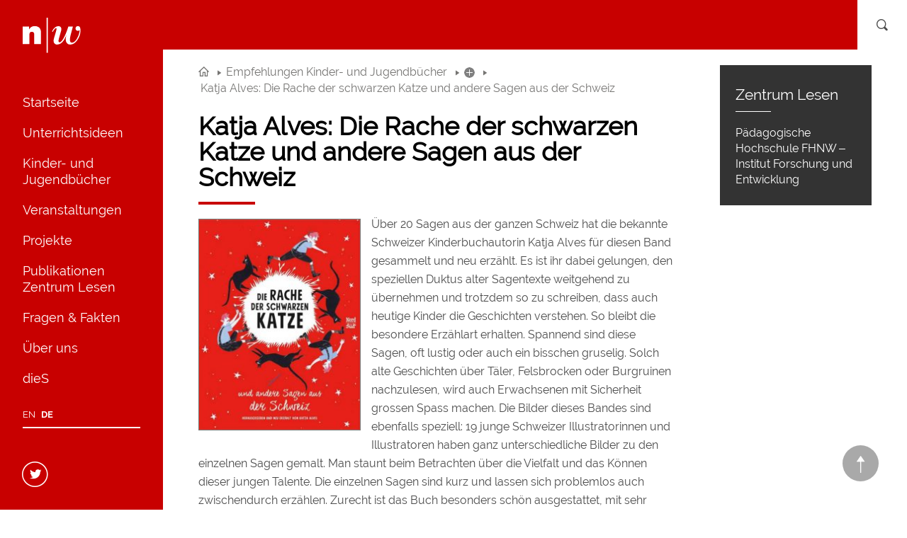

--- FILE ---
content_type: text/html; charset=UTF-8
request_url: https://web0.fhnw.ch/plattformen/zl/katja-alves-die-rache-der-schwarzen-katze-und-andere-sagen-aus-der-schweiz/
body_size: 99979
content:
<!doctype html>
<html lang="de-DE">
<head>
	<meta charset="UTF-8">
    <meta name="viewport" content="width=device-width, initial-scale=1.0">
	<link rel="profile" href="http://gmpg.org/xfn/11">

	<title>Katja Alves: Die Rache der schwarzen Katze und andere Sagen aus der Schweiz &#8211; Zentrum Lesen</title>
<meta name='robots' content='max-image-preview:large' />
<link rel="alternate" hreflang="de" href="https://web0.fhnw.ch/plattformen/zl/katja-alves-die-rache-der-schwarzen-katze-und-andere-sagen-aus-der-schweiz/" />
<link rel="alternate" hreflang="x-default" href="https://web0.fhnw.ch/plattformen/zl/katja-alves-die-rache-der-schwarzen-katze-und-andere-sagen-aus-der-schweiz/" />
<link rel="alternate" type="application/rss+xml" title="Zentrum Lesen &raquo; Feed" href="https://web0.fhnw.ch/plattformen/zl/feed/" />
<link rel="alternate" type="application/rss+xml" title="Zentrum Lesen &raquo; Kommentar-Feed" href="https://web0.fhnw.ch/plattformen/zl/comments/feed/" />
<link rel="alternate" type="application/rss+xml" title="Zentrum Lesen &raquo; Katja Alves: Die Rache der schwarzen Katze und andere Sagen aus der Schweiz-Kommentar-Feed" href="https://web0.fhnw.ch/plattformen/zl/katja-alves-die-rache-der-schwarzen-katze-und-andere-sagen-aus-der-schweiz/feed/" />
<link rel="alternate" title="oEmbed (JSON)" type="application/json+oembed" href="https://web0.fhnw.ch/plattformen/zl/wp-json/oembed/1.0/embed?url=https%3A%2F%2Fweb0.fhnw.ch%2Fplattformen%2Fzl%2Fkatja-alves-die-rache-der-schwarzen-katze-und-andere-sagen-aus-der-schweiz%2F" />
<link rel="alternate" title="oEmbed (XML)" type="text/xml+oembed" href="https://web0.fhnw.ch/plattformen/zl/wp-json/oembed/1.0/embed?url=https%3A%2F%2Fweb0.fhnw.ch%2Fplattformen%2Fzl%2Fkatja-alves-die-rache-der-schwarzen-katze-und-andere-sagen-aus-der-schweiz%2F&#038;format=xml" />
<style id='wp-img-auto-sizes-contain-inline-css' type='text/css'>
img:is([sizes=auto i],[sizes^="auto," i]){contain-intrinsic-size:3000px 1500px}
/*# sourceURL=wp-img-auto-sizes-contain-inline-css */
</style>
<style id='wp-emoji-styles-inline-css' type='text/css'>

	img.wp-smiley, img.emoji {
		display: inline !important;
		border: none !important;
		box-shadow: none !important;
		height: 1em !important;
		width: 1em !important;
		margin: 0 0.07em !important;
		vertical-align: -0.1em !important;
		background: none !important;
		padding: 0 !important;
	}
/*# sourceURL=wp-emoji-styles-inline-css */
</style>
<link rel='stylesheet' id='wp-block-library-css' href='https://web0.fhnw.ch/plattformen/zl/wp-includes/css/dist/block-library/style.min.css?ver=6.9' type='text/css' media='all' />
<style id='global-styles-inline-css' type='text/css'>
:root{--wp--preset--aspect-ratio--square: 1;--wp--preset--aspect-ratio--4-3: 4/3;--wp--preset--aspect-ratio--3-4: 3/4;--wp--preset--aspect-ratio--3-2: 3/2;--wp--preset--aspect-ratio--2-3: 2/3;--wp--preset--aspect-ratio--16-9: 16/9;--wp--preset--aspect-ratio--9-16: 9/16;--wp--preset--color--black: #000000;--wp--preset--color--cyan-bluish-gray: #abb8c3;--wp--preset--color--white: #ffffff;--wp--preset--color--pale-pink: #f78da7;--wp--preset--color--vivid-red: #cf2e2e;--wp--preset--color--luminous-vivid-orange: #ff6900;--wp--preset--color--luminous-vivid-amber: #fcb900;--wp--preset--color--light-green-cyan: #7bdcb5;--wp--preset--color--vivid-green-cyan: #00d084;--wp--preset--color--pale-cyan-blue: #8ed1fc;--wp--preset--color--vivid-cyan-blue: #0693e3;--wp--preset--color--vivid-purple: #9b51e0;--wp--preset--gradient--vivid-cyan-blue-to-vivid-purple: linear-gradient(135deg,rgb(6,147,227) 0%,rgb(155,81,224) 100%);--wp--preset--gradient--light-green-cyan-to-vivid-green-cyan: linear-gradient(135deg,rgb(122,220,180) 0%,rgb(0,208,130) 100%);--wp--preset--gradient--luminous-vivid-amber-to-luminous-vivid-orange: linear-gradient(135deg,rgb(252,185,0) 0%,rgb(255,105,0) 100%);--wp--preset--gradient--luminous-vivid-orange-to-vivid-red: linear-gradient(135deg,rgb(255,105,0) 0%,rgb(207,46,46) 100%);--wp--preset--gradient--very-light-gray-to-cyan-bluish-gray: linear-gradient(135deg,rgb(238,238,238) 0%,rgb(169,184,195) 100%);--wp--preset--gradient--cool-to-warm-spectrum: linear-gradient(135deg,rgb(74,234,220) 0%,rgb(151,120,209) 20%,rgb(207,42,186) 40%,rgb(238,44,130) 60%,rgb(251,105,98) 80%,rgb(254,248,76) 100%);--wp--preset--gradient--blush-light-purple: linear-gradient(135deg,rgb(255,206,236) 0%,rgb(152,150,240) 100%);--wp--preset--gradient--blush-bordeaux: linear-gradient(135deg,rgb(254,205,165) 0%,rgb(254,45,45) 50%,rgb(107,0,62) 100%);--wp--preset--gradient--luminous-dusk: linear-gradient(135deg,rgb(255,203,112) 0%,rgb(199,81,192) 50%,rgb(65,88,208) 100%);--wp--preset--gradient--pale-ocean: linear-gradient(135deg,rgb(255,245,203) 0%,rgb(182,227,212) 50%,rgb(51,167,181) 100%);--wp--preset--gradient--electric-grass: linear-gradient(135deg,rgb(202,248,128) 0%,rgb(113,206,126) 100%);--wp--preset--gradient--midnight: linear-gradient(135deg,rgb(2,3,129) 0%,rgb(40,116,252) 100%);--wp--preset--font-size--small: 13px;--wp--preset--font-size--medium: 20px;--wp--preset--font-size--large: 36px;--wp--preset--font-size--x-large: 42px;--wp--preset--spacing--20: 0.44rem;--wp--preset--spacing--30: 0.67rem;--wp--preset--spacing--40: 1rem;--wp--preset--spacing--50: 1.5rem;--wp--preset--spacing--60: 2.25rem;--wp--preset--spacing--70: 3.38rem;--wp--preset--spacing--80: 5.06rem;--wp--preset--shadow--natural: 6px 6px 9px rgba(0, 0, 0, 0.2);--wp--preset--shadow--deep: 12px 12px 50px rgba(0, 0, 0, 0.4);--wp--preset--shadow--sharp: 6px 6px 0px rgba(0, 0, 0, 0.2);--wp--preset--shadow--outlined: 6px 6px 0px -3px rgb(255, 255, 255), 6px 6px rgb(0, 0, 0);--wp--preset--shadow--crisp: 6px 6px 0px rgb(0, 0, 0);}:where(.is-layout-flex){gap: 0.5em;}:where(.is-layout-grid){gap: 0.5em;}body .is-layout-flex{display: flex;}.is-layout-flex{flex-wrap: wrap;align-items: center;}.is-layout-flex > :is(*, div){margin: 0;}body .is-layout-grid{display: grid;}.is-layout-grid > :is(*, div){margin: 0;}:where(.wp-block-columns.is-layout-flex){gap: 2em;}:where(.wp-block-columns.is-layout-grid){gap: 2em;}:where(.wp-block-post-template.is-layout-flex){gap: 1.25em;}:where(.wp-block-post-template.is-layout-grid){gap: 1.25em;}.has-black-color{color: var(--wp--preset--color--black) !important;}.has-cyan-bluish-gray-color{color: var(--wp--preset--color--cyan-bluish-gray) !important;}.has-white-color{color: var(--wp--preset--color--white) !important;}.has-pale-pink-color{color: var(--wp--preset--color--pale-pink) !important;}.has-vivid-red-color{color: var(--wp--preset--color--vivid-red) !important;}.has-luminous-vivid-orange-color{color: var(--wp--preset--color--luminous-vivid-orange) !important;}.has-luminous-vivid-amber-color{color: var(--wp--preset--color--luminous-vivid-amber) !important;}.has-light-green-cyan-color{color: var(--wp--preset--color--light-green-cyan) !important;}.has-vivid-green-cyan-color{color: var(--wp--preset--color--vivid-green-cyan) !important;}.has-pale-cyan-blue-color{color: var(--wp--preset--color--pale-cyan-blue) !important;}.has-vivid-cyan-blue-color{color: var(--wp--preset--color--vivid-cyan-blue) !important;}.has-vivid-purple-color{color: var(--wp--preset--color--vivid-purple) !important;}.has-black-background-color{background-color: var(--wp--preset--color--black) !important;}.has-cyan-bluish-gray-background-color{background-color: var(--wp--preset--color--cyan-bluish-gray) !important;}.has-white-background-color{background-color: var(--wp--preset--color--white) !important;}.has-pale-pink-background-color{background-color: var(--wp--preset--color--pale-pink) !important;}.has-vivid-red-background-color{background-color: var(--wp--preset--color--vivid-red) !important;}.has-luminous-vivid-orange-background-color{background-color: var(--wp--preset--color--luminous-vivid-orange) !important;}.has-luminous-vivid-amber-background-color{background-color: var(--wp--preset--color--luminous-vivid-amber) !important;}.has-light-green-cyan-background-color{background-color: var(--wp--preset--color--light-green-cyan) !important;}.has-vivid-green-cyan-background-color{background-color: var(--wp--preset--color--vivid-green-cyan) !important;}.has-pale-cyan-blue-background-color{background-color: var(--wp--preset--color--pale-cyan-blue) !important;}.has-vivid-cyan-blue-background-color{background-color: var(--wp--preset--color--vivid-cyan-blue) !important;}.has-vivid-purple-background-color{background-color: var(--wp--preset--color--vivid-purple) !important;}.has-black-border-color{border-color: var(--wp--preset--color--black) !important;}.has-cyan-bluish-gray-border-color{border-color: var(--wp--preset--color--cyan-bluish-gray) !important;}.has-white-border-color{border-color: var(--wp--preset--color--white) !important;}.has-pale-pink-border-color{border-color: var(--wp--preset--color--pale-pink) !important;}.has-vivid-red-border-color{border-color: var(--wp--preset--color--vivid-red) !important;}.has-luminous-vivid-orange-border-color{border-color: var(--wp--preset--color--luminous-vivid-orange) !important;}.has-luminous-vivid-amber-border-color{border-color: var(--wp--preset--color--luminous-vivid-amber) !important;}.has-light-green-cyan-border-color{border-color: var(--wp--preset--color--light-green-cyan) !important;}.has-vivid-green-cyan-border-color{border-color: var(--wp--preset--color--vivid-green-cyan) !important;}.has-pale-cyan-blue-border-color{border-color: var(--wp--preset--color--pale-cyan-blue) !important;}.has-vivid-cyan-blue-border-color{border-color: var(--wp--preset--color--vivid-cyan-blue) !important;}.has-vivid-purple-border-color{border-color: var(--wp--preset--color--vivid-purple) !important;}.has-vivid-cyan-blue-to-vivid-purple-gradient-background{background: var(--wp--preset--gradient--vivid-cyan-blue-to-vivid-purple) !important;}.has-light-green-cyan-to-vivid-green-cyan-gradient-background{background: var(--wp--preset--gradient--light-green-cyan-to-vivid-green-cyan) !important;}.has-luminous-vivid-amber-to-luminous-vivid-orange-gradient-background{background: var(--wp--preset--gradient--luminous-vivid-amber-to-luminous-vivid-orange) !important;}.has-luminous-vivid-orange-to-vivid-red-gradient-background{background: var(--wp--preset--gradient--luminous-vivid-orange-to-vivid-red) !important;}.has-very-light-gray-to-cyan-bluish-gray-gradient-background{background: var(--wp--preset--gradient--very-light-gray-to-cyan-bluish-gray) !important;}.has-cool-to-warm-spectrum-gradient-background{background: var(--wp--preset--gradient--cool-to-warm-spectrum) !important;}.has-blush-light-purple-gradient-background{background: var(--wp--preset--gradient--blush-light-purple) !important;}.has-blush-bordeaux-gradient-background{background: var(--wp--preset--gradient--blush-bordeaux) !important;}.has-luminous-dusk-gradient-background{background: var(--wp--preset--gradient--luminous-dusk) !important;}.has-pale-ocean-gradient-background{background: var(--wp--preset--gradient--pale-ocean) !important;}.has-electric-grass-gradient-background{background: var(--wp--preset--gradient--electric-grass) !important;}.has-midnight-gradient-background{background: var(--wp--preset--gradient--midnight) !important;}.has-small-font-size{font-size: var(--wp--preset--font-size--small) !important;}.has-medium-font-size{font-size: var(--wp--preset--font-size--medium) !important;}.has-large-font-size{font-size: var(--wp--preset--font-size--large) !important;}.has-x-large-font-size{font-size: var(--wp--preset--font-size--x-large) !important;}
/*# sourceURL=global-styles-inline-css */
</style>

<style id='classic-theme-styles-inline-css' type='text/css'>
/*! This file is auto-generated */
.wp-block-button__link{color:#fff;background-color:#32373c;border-radius:9999px;box-shadow:none;text-decoration:none;padding:calc(.667em + 2px) calc(1.333em + 2px);font-size:1.125em}.wp-block-file__button{background:#32373c;color:#fff;text-decoration:none}
/*# sourceURL=/wp-includes/css/classic-themes.min.css */
</style>
<link rel='stylesheet' id='flake.style-css' href='https://web0.fhnw.ch/plattformen/zl/wp-content/themes/zl-2k18/style.css?ver=6.9' type='text/css' media='all' />
<link rel='stylesheet' id='flake.css.main-css' href='https://web0.fhnw.ch/plattformen/zl/wp-content/themes/zl-2k18/dist//css/main.css?id=bbb82bd291b0f73eb802' type='text/css' media='all' />
<link rel='stylesheet' id='ep.dev-css' href='https://web0.fhnw.ch/plattformen/zl/wp-content/themes/zl-2k18/dev.css?ver=1699526940' type='text/css' media='all' />
<link rel="https://api.w.org/" href="https://web0.fhnw.ch/plattformen/zl/wp-json/" /><link rel="alternate" title="JSON" type="application/json" href="https://web0.fhnw.ch/plattformen/zl/wp-json/wp/v2/posts/5653" /><link rel="EditURI" type="application/rsd+xml" title="RSD" href="https://web0.fhnw.ch/plattformen/zl/xmlrpc.php?rsd" />
<link rel="canonical" href="https://web0.fhnw.ch/plattformen/zl/katja-alves-die-rache-der-schwarzen-katze-und-andere-sagen-aus-der-schweiz/" />
<link rel='shortlink' href='https://web0.fhnw.ch/plattformen/zl/?p=5653' />
<meta name="generator" content="WPML ver:4.8.6 stt:1,3;" />
		<!-- HappyForms global container -->
		<script type="text/javascript">HappyForms = {};</script>
		<!-- End of HappyForms global container -->
		<script type="text/javascript">
//<![CDATA[
var App = {
};
//]]>
</script><style type="text/css">.recentcomments a{display:inline !important;padding:0 !important;margin:0 !important;}</style><link rel="icon" href="https://web0.fhnw.ch/plattformen/zl/wp-content/uploads/2018/10/cropped-fhnw_logo_zl-32x32.jpg" sizes="32x32" />
<link rel="icon" href="https://web0.fhnw.ch/plattformen/zl/wp-content/uploads/2018/10/cropped-fhnw_logo_zl-192x192.jpg" sizes="192x192" />
<link rel="apple-touch-icon" href="https://web0.fhnw.ch/plattformen/zl/wp-content/uploads/2018/10/cropped-fhnw_logo_zl-180x180.jpg" />
<meta name="msapplication-TileImage" content="https://web0.fhnw.ch/plattformen/zl/wp-content/uploads/2018/10/cropped-fhnw_logo_zl-270x270.jpg" />
		<style type="text/css" id="wp-custom-css">
			
.single-post .post .page__content{
	margin-top:90px;
}
.single-post .hero{
	height:70px;
background-color:#C80000;
}

.single-post .hero__image img:not([src$=".svg"]) {
   visibility:hidden;
}
.single-post .menu-subnav {
	top:225px
}
.single-post .breadcrumbs {
    padding-top: 20px;
    position: absolute;
    top: 70px;
}
@media(max-width:1023px){
	.single-post .hero {
    height: 3px;
}
	.single-post .breadcrumbs {
    top: 3px;
}
}
.page .hero__image  {
    position: relative;
    max-height: 575px;
}
.page .hero img:not([src$=".svg"]) {
    max-height: 500px;
	object-fit: cover;
}

		</style>
		</head>

<body class="wp-singular post-template-default single single-post postid-5653 single-format-standard wp-theme-zl-2k18 ep-base metaslider-plugin katja-alves-die-rache-der-schwarzen-katze-und-andere-sagen-aus-der-schweiz">
<div class="page">
    <a class="scrollToTop" href="#" rel="nofollow"></a>

    <header class="header" role="banner">
        <div class="header-inner">

            <div class="site-branding">
                <h1 class="header__logo">
    <a class="header__logo-link" href="https://web0.fhnw.ch/plattformen/zl/">
        <img class="logo" src="https://web0.fhnw.ch/plattformen/zl/wp-content/themes/zl-2k18/dist//images/logo.svg?id=3a111991153b66c26a9c"  alt="Zentrum Lesen" >
        <img class="logo-mob" src="https://web0.fhnw.ch/plattformen/zl/wp-content/themes/zl-2k18/dist//images/logo-mob.svg?id=46e9a1d08ff5bf904510" alt="Zentrum Lesen" >
    </a>
</h1>
            </div>

            
<div class="header-mob__buttons hidden-md-up">

            <div class="mob-cont mob-cont-menu">
            <a class="menu-mob__link" href="#" rel="nofollow">
                <span class="icon-burger"></span>Menü            </a>
        </div>
    
    <div class="mob-cont mob-cont-search js-search--wrapper">
        <a class="menu-mob__search js-search--caller" href="#" rel="nofollow">
            <span class="icon-search-mob"></span>Suchen        </a>
        <div class="search__box js-search--form search-hidden">
            <form role="search" method="get" id="searchform" class="searchform" action="https://web0.fhnw.ch/plattformen/zl/">
    <div>
        <label class="screen-reader-text" for="s">Suche nach:</label>
        <input type="text" value="" name="s" id="s" placeholder="Suche: tippen Sie hier" />
        <input type="submit" id="searchsubmit" value="Suchen" />
    </div>
</form>
        </div>
    </div>
</div>

    <div class="navigation-top hidden-md-down">
        <nav class="main-navigation" role="navigation">
            <ul id="menu-primary-menu-left-side" class="menu__list"><li id="menu-item-5110" class="menu-item menu-item-type-post_type menu-item-object-page menu-item-home menu-item-5110 menu__item"><a href="https://web0.fhnw.ch/plattformen/zl/" class="menu__link ">Startseite</a></li>
<li id="menu-item-5111" class="menu-item menu-item-type-post_type menu-item-object-page menu-item-has-children menu-item-5111 menu__item"><a href="https://web0.fhnw.ch/plattformen/zl/unterrichtsideen/" class="menu__link ">Unterrichtsideen</a>
<ul class="sub-menu">
	<li id="menu-item-5117" class="menu-item menu-item-type-post_type menu-item-object-page menu-item-has-children menu-item-5117 menu__item"><a href="https://web0.fhnw.ch/plattformen/zl/unterrichtsideen/klassenlekture/" class="menu__link ">Klassenlektüre</a>
	<ul class="sub-menu">
		<li id="menu-item-5284" class="menu-item menu-item-type-taxonomy menu-item-object-category menu-item-5284 menu__item"><a href="https://web0.fhnw.ch/plattformen/zl/category/klassenlekture/01-eingangsstufe/" class="menu__link ">Zyklus 1: Kindergarten, 1.–2. Klasse</a></li>
		<li id="menu-item-5285" class="menu-item menu-item-type-taxonomy menu-item-object-category menu-item-5285 menu__item"><a href="https://web0.fhnw.ch/plattformen/zl/category/klassenlekture/02-mittelstufe/" class="menu__link ">Zyklus 2: 3.–6. Klasse</a></li>
		<li id="menu-item-5286" class="menu-item menu-item-type-taxonomy menu-item-object-category menu-item-5286 menu__item"><a href="https://web0.fhnw.ch/plattformen/zl/category/klassenlekture/03-oberstufe/" class="menu__link ">Zyklus 3: 7.–9. Klasse</a></li>
	</ul>
</li>
	<li id="menu-item-5118" class="menu-item menu-item-type-post_type menu-item-object-page menu-item-has-children menu-item-5118 menu__item"><a href="https://web0.fhnw.ch/plattformen/zl/unterrichtsideen/medienkisten/" class="menu__link ">Medienkisten</a>
	<ul class="sub-menu">
		<li id="menu-item-5290" class="menu-item menu-item-type-taxonomy menu-item-object-category menu-item-5290 menu__item"><a href="https://web0.fhnw.ch/plattformen/zl/category/medienkisten/kindergarten-unterstufe/" class="menu__link ">Zyklus 1: Kindergarten, 1.–2. Klasse</a></li>
		<li id="menu-item-5288" class="menu-item menu-item-type-taxonomy menu-item-object-category menu-item-5288 menu__item"><a href="https://web0.fhnw.ch/plattformen/zl/category/medienkisten/mittelstufe/" class="menu__link ">Zyklus 2: 3.–6. Klasse</a></li>
		<li id="menu-item-5289" class="menu-item menu-item-type-taxonomy menu-item-object-category menu-item-5289 menu__item"><a href="https://web0.fhnw.ch/plattformen/zl/category/medienkisten/oberstufe/" class="menu__link ">Zyklus 3: 7.–9. Klasse</a></li>
	</ul>
</li>
	<li id="menu-item-7997" class="menu-item menu-item-type-post_type menu-item-object-page menu-item-has-children menu-item-7997 menu__item"><a href="https://web0.fhnw.ch/plattformen/zl/erzaehlnacht/" class="menu__link ">Erzählnächte</a>
	<ul class="sub-menu">
		<li id="menu-item-14297" class="menu-item menu-item-type-taxonomy menu-item-object-category menu-item-14297 menu__item"><a href="https://web0.fhnw.ch/plattformen/zl/category/empfehlungslisten-erzahlnacht/erzaehlnacht-2024/" class="menu__link ">Erzählnacht 2024</a></li>
		<li id="menu-item-14296" class="menu-item menu-item-type-taxonomy menu-item-object-category menu-item-14296 menu__item"><a href="https://web0.fhnw.ch/plattformen/zl/category/empfehlungslisten-erzahlnacht/erzaehlnacht-2023/" class="menu__link ">Erzählnacht 2023</a></li>
		<li id="menu-item-12526" class="menu-item menu-item-type-taxonomy menu-item-object-category menu-item-12526 menu__item"><a href="https://web0.fhnw.ch/plattformen/zl/category/empfehlungslisten-erzahlnacht/erzaehlnacht-2022/" class="menu__link ">Erzählnacht 2022</a></li>
		<li id="menu-item-11025" class="menu-item menu-item-type-taxonomy menu-item-object-category menu-item-11025 menu__item"><a href="https://web0.fhnw.ch/plattformen/zl/category/empfehlungslisten-erzahlnacht/erzaehlnacht-2021/" class="menu__link ">Erzählnacht 2021</a></li>
		<li id="menu-item-11024" class="menu-item menu-item-type-taxonomy menu-item-object-category menu-item-11024 menu__item"><a href="https://web0.fhnw.ch/plattformen/zl/category/empfehlungslisten-erzahlnacht/erzaehlnacht_2020/" class="menu__link ">Erzählnacht 2020</a></li>
		<li id="menu-item-8004" class="menu-item menu-item-type-taxonomy menu-item-object-category menu-item-8004 menu__item"><a href="https://web0.fhnw.ch/plattformen/zl/category/empfehlungslisten-erzahlnacht/erzaehlnacht_2019/" class="menu__link ">Erzählnacht 2019</a></li>
		<li id="menu-item-8003" class="menu-item menu-item-type-taxonomy menu-item-object-category menu-item-8003 menu__item"><a href="https://web0.fhnw.ch/plattformen/zl/category/empfehlungslisten-erzahlnacht/erzaehlnacht_2018/" class="menu__link ">Erzählnacht 2018</a></li>
		<li id="menu-item-8002" class="menu-item menu-item-type-taxonomy menu-item-object-category menu-item-8002 menu__item"><a href="https://web0.fhnw.ch/plattformen/zl/category/empfehlungslisten-erzahlnacht/erzaehlnacht_2017/" class="menu__link ">Erzählnacht 2017</a></li>
		<li id="menu-item-8001" class="menu-item menu-item-type-taxonomy menu-item-object-category menu-item-8001 menu__item"><a href="https://web0.fhnw.ch/plattformen/zl/category/empfehlungslisten-erzahlnacht/erzaehlnacht_2016/" class="menu__link ">Erzählnacht 2016</a></li>
		<li id="menu-item-8000" class="menu-item menu-item-type-taxonomy menu-item-object-category menu-item-8000 menu__item"><a href="https://web0.fhnw.ch/plattformen/zl/category/empfehlungslisten-erzahlnacht/erzaehlnacht_2015/" class="menu__link ">Erzählnacht 2015</a></li>
		<li id="menu-item-7999" class="menu-item menu-item-type-taxonomy menu-item-object-category menu-item-7999 menu__item"><a href="https://web0.fhnw.ch/plattformen/zl/category/empfehlungslisten-erzahlnacht/erzaehlnacht_2014/" class="menu__link ">Erzählnacht 2014</a></li>
		<li id="menu-item-7998" class="menu-item menu-item-type-taxonomy menu-item-object-category menu-item-7998 menu__item"><a href="https://web0.fhnw.ch/plattformen/zl/category/empfehlungslisten-erzahlnacht/erzaehlnacht_2013/" class="menu__link ">Erzählnacht 2013</a></li>
	</ul>
</li>
	<li id="menu-item-8005" class="menu-item menu-item-type-taxonomy menu-item-object-category menu-item-8005 menu__item"><a href="https://web0.fhnw.ch/plattformen/zl/category/unterrichtsideen/1-lesen/" class="menu__link ">Thema Lesen</a></li>
	<li id="menu-item-8006" class="menu-item menu-item-type-taxonomy menu-item-object-category menu-item-8006 menu__item"><a href="https://web0.fhnw.ch/plattformen/zl/category/unterrichtsideen/2-schreiben/" class="menu__link ">Thema Schreiben</a></li>
	<li id="menu-item-8007" class="menu-item menu-item-type-taxonomy menu-item-object-category menu-item-8007 menu__item"><a href="https://web0.fhnw.ch/plattformen/zl/category/unterrichtsideen/3-medien/" class="menu__link ">Thema Medien</a></li>
	<li id="menu-item-8008" class="menu-item menu-item-type-taxonomy menu-item-object-category menu-item-8008 menu__item"><a href="https://web0.fhnw.ch/plattformen/zl/category/unterrichtsideen/05-grammatik/" class="menu__link ">Thema Grammatik</a></li>
	<li id="menu-item-8009" class="menu-item menu-item-type-taxonomy menu-item-object-category menu-item-8009 menu__item"><a href="https://web0.fhnw.ch/plattformen/zl/category/unterrichtsideen/06-rechtschreibung/" class="menu__link ">Thema Rechtschreibung</a></li>
	<li id="menu-item-8011" class="menu-item menu-item-type-taxonomy menu-item-object-category menu-item-8011 menu__item"><a href="https://web0.fhnw.ch/plattformen/zl/category/unterrichtsideen/04-diverses/" class="menu__link ">Diverses</a></li>
</ul>
</li>
<li id="menu-item-5273" class="menu-item menu-item-type-post_type menu-item-object-page menu-item-has-children menu-item-5273 menu__item"><a href="https://web0.fhnw.ch/plattformen/zl/rezensionen/" class="menu__link ">Kinder- und Jugendbücher</a>
<ul class="sub-menu">
	<li id="menu-item-6156" class="menu-item menu-item-type-taxonomy menu-item-object-category menu-item-6156 menu__item"><a href="https://web0.fhnw.ch/plattformen/zl/category/rezensionen-kinder-und-jugendbucher/00-buch-des-monats/" class="menu__link ">Buch des Monats</a></li>
	<li id="menu-item-5278" class="menu-item menu-item-type-taxonomy menu-item-object-category menu-item-5278 menu__item"><a href="https://web0.fhnw.ch/plattformen/zl/category/rezensionen-kinder-und-jugendbucher/1-neuerscheinungen/" class="menu__link ">Neuerscheinungen</a></li>
	<li id="menu-item-5461" class="menu-item menu-item-type-taxonomy menu-item-object-category menu-item-has-children menu-item-5461 menu__item"><a href="https://web0.fhnw.ch/plattformen/zl/category/dezembergeschichten/" class="menu__link ">Empfehlungslisten</a>
	<ul class="sub-menu">
		<li id="menu-item-14301" class="menu-item menu-item-type-taxonomy menu-item-object-category menu-item-14301 menu__item"><a href="https://web0.fhnw.ch/plattformen/zl/category/vorlesetag/vorlesetag-25/" class="menu__link ">Vorlesetag 2025</a></li>
		<li id="menu-item-14293" class="menu-item menu-item-type-taxonomy menu-item-object-category menu-item-14293 menu__item"><a href="https://web0.fhnw.ch/plattformen/zl/category/dezembergeschichten/dezembergeschichten-2024/" class="menu__link ">Dezembergeschichten 2024</a></li>
		<li id="menu-item-14295" class="menu-item menu-item-type-taxonomy menu-item-object-category menu-item-14295 menu__item"><a href="https://web0.fhnw.ch/plattformen/zl/category/empfehlungslisten-erzahlnacht/erzaehlnacht-2024/" class="menu__link ">Erzählnacht 2024</a></li>
		<li id="menu-item-14300" class="menu-item menu-item-type-taxonomy menu-item-object-category menu-item-14300 menu__item"><a href="https://web0.fhnw.ch/plattformen/zl/category/vorlesetag/vorlesetag-2024/" class="menu__link ">Vorlesetag 2024</a></li>
		<li id="menu-item-14292" class="menu-item menu-item-type-taxonomy menu-item-object-category menu-item-14292 menu__item"><a href="https://web0.fhnw.ch/plattformen/zl/category/dezembergeschichten/dezembergeschichten-2023/" class="menu__link ">Dezembergeschichten 2023</a></li>
		<li id="menu-item-14294" class="menu-item menu-item-type-taxonomy menu-item-object-category menu-item-14294 menu__item"><a href="https://web0.fhnw.ch/plattformen/zl/category/empfehlungslisten-erzahlnacht/erzaehlnacht-2023/" class="menu__link ">Erzählnacht 2023</a></li>
		<li id="menu-item-14299" class="menu-item menu-item-type-taxonomy menu-item-object-category menu-item-14299 menu__item"><a href="https://web0.fhnw.ch/plattformen/zl/category/vorlesetag/vorlesetag_2023/" class="menu__link ">Vorlesetag 2023</a></li>
		<li id="menu-item-14291" class="menu-item menu-item-type-taxonomy menu-item-object-category menu-item-14291 menu__item"><a href="https://web0.fhnw.ch/plattformen/zl/category/dezembergeschichten/dezembergeschichten-2022/" class="menu__link ">Dezembergeschichten 2022</a></li>
		<li id="menu-item-12536" class="menu-item menu-item-type-taxonomy menu-item-object-category menu-item-12536 menu__item"><a href="https://web0.fhnw.ch/plattformen/zl/category/empfehlungslisten-erzahlnacht/erzaehlnacht-2022/" class="menu__link ">Erzählnacht 2022</a></li>
		<li id="menu-item-12534" class="menu-item menu-item-type-taxonomy menu-item-object-category menu-item-12534 menu__item"><a href="https://web0.fhnw.ch/plattformen/zl/category/vorlesetag/vorlesetag_2022/" class="menu__link ">Vorlesetag 2022</a></li>
		<li id="menu-item-11254" class="menu-item menu-item-type-taxonomy menu-item-object-category menu-item-11254 menu__item"><a href="https://web0.fhnw.ch/plattformen/zl/category/dezembergeschichten/dezembergeschichten-2021/" class="menu__link ">Dezembergeschichten 2021</a></li>
		<li id="menu-item-12535" class="menu-item menu-item-type-taxonomy menu-item-object-category menu-item-12535 menu__item"><a href="https://web0.fhnw.ch/plattformen/zl/category/empfehlungslisten-erzahlnacht/erzaehlnacht-2021/" class="menu__link ">Erzählnacht 2021</a></li>
		<li id="menu-item-14298" class="menu-item menu-item-type-taxonomy menu-item-object-category menu-item-14298 menu__item"><a href="https://web0.fhnw.ch/plattformen/zl/category/vorlesetag/vorlesetag_2021/" class="menu__link ">Vorlesetag 2021</a></li>
		<li id="menu-item-10121" class="menu-item menu-item-type-taxonomy menu-item-object-category menu-item-10121 menu__item"><a href="https://web0.fhnw.ch/plattformen/zl/category/dezembergeschichten/dezembergeschichten-2020/" class="menu__link ">Dezembergeschichten 2020</a></li>
		<li id="menu-item-8687" class="menu-item menu-item-type-taxonomy menu-item-object-category menu-item-8687 menu__item"><a href="https://web0.fhnw.ch/plattformen/zl/category/vorlesetag/vorlesetag-2020/" class="menu__link ">Vorlesetag 2020</a></li>
		<li id="menu-item-8307" class="menu-item menu-item-type-taxonomy menu-item-object-category menu-item-8307 menu__item"><a href="https://web0.fhnw.ch/plattformen/zl/category/dezembergeschichten/dezembergeschichten-2019/" class="menu__link ">Dezembergeschichten 2019</a></li>
		<li id="menu-item-8306" class="menu-item menu-item-type-taxonomy menu-item-object-category menu-item-8306 menu__item"><a href="https://web0.fhnw.ch/plattformen/zl/category/empfehlungslisten-erzahlnacht/erzaehlnacht_2019/" class="menu__link ">Erzählnacht 2019</a></li>
		<li id="menu-item-7050" class="menu-item menu-item-type-taxonomy menu-item-object-category menu-item-7050 menu__item"><a href="https://web0.fhnw.ch/plattformen/zl/category/vorlesetag/vorlesetag_2019/" class="menu__link ">Vorlesetag 2019</a></li>
		<li id="menu-item-5462" class="menu-item menu-item-type-taxonomy menu-item-object-category menu-item-5462 menu__item"><a href="https://web0.fhnw.ch/plattformen/zl/category/dezembergeschichten/10-dezembergeschichten-2018/" class="menu__link ">Dezembergeschichten 2018</a></li>
		<li id="menu-item-6573" class="menu-item menu-item-type-taxonomy menu-item-object-category menu-item-6573 menu__item"><a href="https://web0.fhnw.ch/plattformen/zl/category/empfehlungslisten-erzahlnacht/erzaehlnacht_2018/" class="menu__link ">Erzählnacht 2018</a></li>
		<li id="menu-item-8686" class="menu-item menu-item-type-taxonomy menu-item-object-category menu-item-8686 menu__item"><a href="https://web0.fhnw.ch/plattformen/zl/category/vorlesetag/vorlesetag_2018/" class="menu__link ">Vorlesetag 2018</a></li>
		<li id="menu-item-5530" class="menu-item menu-item-type-taxonomy menu-item-object-category menu-item-5530 menu__item"><a href="https://web0.fhnw.ch/plattformen/zl/category/dezembergeschichten/09-dezembergeschichten-2017/" class="menu__link ">Dezembergeschichten 2017</a></li>
		<li id="menu-item-6572" class="menu-item menu-item-type-taxonomy menu-item-object-category menu-item-6572 menu__item"><a href="https://web0.fhnw.ch/plattformen/zl/category/empfehlungslisten-erzahlnacht/erzaehlnacht_2017/" class="menu__link ">Erzählnacht 2017</a></li>
		<li id="menu-item-6571" class="menu-item menu-item-type-taxonomy menu-item-object-category menu-item-6571 menu__item"><a href="https://web0.fhnw.ch/plattformen/zl/category/empfehlungslisten-erzahlnacht/erzaehlnacht_2016/" class="menu__link ">Erzählnacht 2016</a></li>
	</ul>
</li>
	<li id="menu-item-5279" class="menu-item menu-item-type-taxonomy menu-item-object-category menu-item-5279 menu__item"><a href="https://web0.fhnw.ch/plattformen/zl/category/rezensionen-kinder-und-jugendbucher/2-vorschule/" class="menu__link ">1 Vorschule</a></li>
	<li id="menu-item-5275" class="menu-item menu-item-type-taxonomy menu-item-object-category menu-item-5275 menu__item"><a href="https://web0.fhnw.ch/plattformen/zl/category/rezensionen-kinder-und-jugendbucher/3-unterstufe/" class="menu__link ">2 Unterstufe</a></li>
	<li id="menu-item-5274" class="menu-item menu-item-type-taxonomy menu-item-object-category menu-item-5274 menu__item"><a href="https://web0.fhnw.ch/plattformen/zl/category/rezensionen-kinder-und-jugendbucher/4-mittelstufe/" class="menu__link ">3 Mittelstufe</a></li>
	<li id="menu-item-5276" class="menu-item menu-item-type-taxonomy menu-item-object-category menu-item-5276 menu__item"><a href="https://web0.fhnw.ch/plattformen/zl/category/rezensionen-kinder-und-jugendbucher/5-oberstufe/" class="menu__link ">4 Oberstufe</a></li>
	<li id="menu-item-5283" class="menu-item menu-item-type-taxonomy menu-item-object-category current-post-ancestor current-menu-parent current-post-parent menu-item-5283 menu__item is-active"><a href="https://web0.fhnw.ch/plattformen/zl/category/rezensionen-kinder-und-jugendbucher/10-sammlungen/" class="menu__link ">Sammlungen</a></li>
	<li id="menu-item-5280" class="menu-item menu-item-type-taxonomy menu-item-object-category menu-item-5280 menu__item"><a href="https://web0.fhnw.ch/plattformen/zl/category/rezensionen-kinder-und-jugendbucher/06-bilderbucher/" class="menu__link ">Bilderbücher</a></li>
	<li id="menu-item-5277" class="menu-item menu-item-type-taxonomy menu-item-object-category current-post-ancestor current-menu-parent current-post-parent menu-item-5277 menu__item is-active"><a href="https://web0.fhnw.ch/plattformen/zl/category/rezensionen-kinder-und-jugendbucher/07-vorlesebucher/" class="menu__link ">Vorlesebücher</a></li>
	<li id="menu-item-5282" class="menu-item menu-item-type-taxonomy menu-item-object-category menu-item-5282 menu__item"><a href="https://web0.fhnw.ch/plattformen/zl/category/rezensionen-kinder-und-jugendbucher/08-sachbucher/" class="menu__link ">Sachbücher</a></li>
</ul>
</li>
<li id="menu-item-12518" class="menu-item menu-item-type-post_type menu-item-object-page menu-item-has-children menu-item-12518 menu__item"><a href="https://web0.fhnw.ch/plattformen/zl/veranstaltungen/" class="menu__link ">Veranstaltungen</a>
<ul class="sub-menu">
	<li id="menu-item-8173" class="menu-item menu-item-type-taxonomy menu-item-object-category menu-item-8173 menu__item"><a href="https://web0.fhnw.ch/plattformen/zl/category/veranstaltungen/aktuelle-veranstaltungen/" class="menu__link ">Aktuelle Veranstaltungen</a></li>
	<li id="menu-item-8172" class="menu-item menu-item-type-taxonomy menu-item-object-category menu-item-8172 menu__item"><a href="https://web0.fhnw.ch/plattformen/zl/category/veranstaltungen/vergangene-veranstaltungen/" class="menu__link ">Vergangene Veranstaltungen</a></li>
</ul>
</li>
<li id="menu-item-9830" class="menu-item menu-item-type-post_type menu-item-object-page menu-item-has-children menu-item-9830 menu__item"><a href="https://web0.fhnw.ch/plattformen/zl/projekte/" class="menu__link ">Projekte</a>
<ul class="sub-menu">
	<li id="menu-item-8045" class="menu-item menu-item-type-taxonomy menu-item-object-category menu-item-8045 menu__item"><a href="https://web0.fhnw.ch/plattformen/zl/category/projekte/aktuelle-projekte/" class="menu__link ">Aktuelle Projekte</a></li>
	<li id="menu-item-8044" class="menu-item menu-item-type-taxonomy menu-item-object-category menu-item-8044 menu__item"><a href="https://web0.fhnw.ch/plattformen/zl/category/projekte/abgeschlossene-projekte/" class="menu__link ">Abgeschlossene Projekte</a></li>
	<li id="menu-item-9998" class="menu-item menu-item-type-taxonomy menu-item-object-category menu-item-9998 menu__item"><a href="https://web0.fhnw.ch/plattformen/zl/category/projekte/vorschule/" class="menu__link ">1 Vorschulstufe</a></li>
	<li id="menu-item-9995" class="menu-item menu-item-type-taxonomy menu-item-object-category menu-item-9995 menu__item"><a href="https://web0.fhnw.ch/plattformen/zl/category/projekte/primarstufe/" class="menu__link ">2 Primarstufe</a></li>
	<li id="menu-item-9996" class="menu-item menu-item-type-taxonomy menu-item-object-category menu-item-9996 menu__item"><a href="https://web0.fhnw.ch/plattformen/zl/category/projekte/sekundarstufe/" class="menu__link ">3 Sekundarstufe</a></li>
	<li id="menu-item-10005" class="menu-item menu-item-type-taxonomy menu-item-object-category menu-item-10005 menu__item"><a href="https://web0.fhnw.ch/plattformen/zl/category/projekte/erwachsenenbildung/" class="menu__link ">4 Erwachsenenbildung</a></li>
	<li id="menu-item-9997" class="menu-item menu-item-type-taxonomy menu-item-object-category menu-item-9997 menu__item"><a href="https://web0.fhnw.ch/plattformen/zl/category/projekte/stufenuebergreifend/" class="menu__link ">5 Stufenübergreifend</a></li>
	<li id="menu-item-10004" class="menu-item menu-item-type-taxonomy menu-item-object-category menu-item-10004 menu__item"><a href="https://web0.fhnw.ch/plattformen/zl/category/projekte/lesen-literatur/" class="menu__link ">Lesen, Literatur (Kompetenz)</a></li>
	<li id="menu-item-10000" class="menu-item menu-item-type-taxonomy menu-item-object-category menu-item-10000 menu__item"><a href="https://web0.fhnw.ch/plattformen/zl/category/projekte/schreiben/" class="menu__link ">Schreiben (Kompetenz)</a></li>
	<li id="menu-item-9999" class="menu-item menu-item-type-taxonomy menu-item-object-category menu-item-9999 menu__item"><a href="https://web0.fhnw.ch/plattformen/zl/category/projekte/rechtschreibung-grammatik/" class="menu__link ">Rechtschreibung, Grammatik (Kompetenz)</a></li>
	<li id="menu-item-10003" class="menu-item menu-item-type-taxonomy menu-item-object-category menu-item-10003 menu__item"><a href="https://web0.fhnw.ch/plattformen/zl/category/projekte/kompetenzuebergreifend/" class="menu__link ">Kompetenzübergreifend</a></li>
</ul>
</li>
<li id="menu-item-5628" class="menu-item menu-item-type-taxonomy menu-item-object-category menu-item-has-children menu-item-5628 menu__item"><a href="https://web0.fhnw.ch/plattformen/zl/category/zl_publikationen/" class="menu__link ">Publikationen Zentrum Lesen</a>
<ul class="sub-menu">
	<li id="menu-item-8047" class="menu-item menu-item-type-taxonomy menu-item-object-category menu-item-8047 menu__item"><a href="https://web0.fhnw.ch/plattformen/zl/category/zl_publikationen/ausgewaehlte-publikationen/" class="menu__link ">Ausgewählte Publikationen</a></li>
	<li id="menu-item-8049" class="menu-item menu-item-type-taxonomy menu-item-object-category menu-item-8049 menu__item"><a href="https://web0.fhnw.ch/plattformen/zl/category/zl_publikationen/lehrmittel/" class="menu__link ">Lehrmittel</a></li>
	<li id="menu-item-7142" class="menu-item menu-item-type-taxonomy menu-item-object-category menu-item-7142 menu__item"><a href="https://web0.fhnw.ch/plattformen/zl/category/zl_publikationen/zl-handreichungen/" class="menu__link ">Handreichungen</a></li>
	<li id="menu-item-7141" class="menu-item menu-item-type-taxonomy menu-item-object-category menu-item-7141 menu__item"><a href="https://web0.fhnw.ch/plattformen/zl/category/zl_publikationen/zl-expertisen/" class="menu__link ">Expertisen/Berichte/Gutachen</a></li>
	<li id="menu-item-7143" class="menu-item menu-item-type-taxonomy menu-item-object-category menu-item-7143 menu__item"><a href="https://web0.fhnw.ch/plattformen/zl/category/zl_publikationen/zl-rundschreiben/" class="menu__link ">Rundschreiben Zentrum Lesen</a></li>
	<li id="menu-item-8048" class="menu-item menu-item-type-taxonomy menu-item-object-category menu-item-8048 menu__item"><a href="https://web0.fhnw.ch/plattformen/zl/category/zl_publikationen/download/" class="menu__link ">Download</a></li>
</ul>
</li>
<li id="menu-item-8050" class="menu-item menu-item-type-taxonomy menu-item-object-category menu-item-8050 menu__item"><a href="https://web0.fhnw.ch/plattformen/zl/category/fragen_fakten/" class="menu__link ">Fragen &amp; Fakten</a></li>
<li id="menu-item-5116" class="menu-item menu-item-type-custom menu-item-object-custom menu-item-5116 menu__item"><a href="https://www.fhnw.ch/de/die-fhnw/hochschulen/ph/institute/institut-forschung-und-entwicklung/forschungszentren/zentrum-lesen-lesen-medien-sprache" class="menu__link ">Über uns</a></li>
<li id="menu-item-9528" class="menu-item menu-item-type-post_type menu-item-object-page menu-item-has-children menu-item-9528 menu__item"><a href="https://web0.fhnw.ch/plattformen/zl/dies-didaktisch-empirische-schreibforschung/" class="menu__link ">dieS</a>
<ul class="sub-menu">
	<li id="menu-item-9564" class="menu-item menu-item-type-post_type menu-item-object-page menu-item-9564 menu__item"><a href="https://web0.fhnw.ch/plattformen/zl/dies-didaktisch-empirische-schreibforschung/" class="menu__link ">dieS – Start</a></li>
	<li id="menu-item-9529" class="menu-item menu-item-type-post_type menu-item-object-post menu-item-9529 menu__item"><a href="https://web0.fhnw.ch/plattformen/zl/ueber-dies/" class="menu__link ">Weiteres über dieS</a></li>
	<li id="menu-item-9530" class="menu-item menu-item-type-post_type menu-item-object-post menu-item-9530 menu__item"><a href="https://web0.fhnw.ch/plattformen/zl/personen-dies/" class="menu__link ">Personen dieS</a></li>
	<li id="menu-item-9531" class="menu-item menu-item-type-post_type menu-item-object-page menu-item-has-children menu-item-9531 menu__item"><a href="https://web0.fhnw.ch/plattformen/zl/dies-didaktisch-empirische-schreibforschung/tagungen-dies/" class="menu__link ">Tagungen dieS</a>
	<ul class="sub-menu">
		<li id="menu-item-9550" class="menu-item menu-item-type-taxonomy menu-item-object-category menu-item-has-children menu-item-9550 menu__item"><a href="https://web0.fhnw.ch/plattformen/zl/category/dies/tagungen-dies/naechste-tagung/" class="menu__link ">Nächste Tagung</a>
		<ul class="sub-menu">
			<li id="menu-item-9576" class="menu-item menu-item-type-post_type menu-item-object-post menu-item-9576 menu__item"><a href="https://web0.fhnw.ch/plattformen/zl/tagung-in-zuerich-2021/" class="menu__link ">Zürich 2021</a></li>
		</ul>
</li>
		<li id="menu-item-9549" class="menu-item menu-item-type-taxonomy menu-item-object-category menu-item-has-children menu-item-9549 menu__item"><a href="https://web0.fhnw.ch/plattformen/zl/category/dies/tagungen-dies/vergangene-tagungen/" class="menu__link ">Vergangene Tagungen</a>
		<ul class="sub-menu">
			<li id="menu-item-9562" class="menu-item menu-item-type-post_type menu-item-object-post menu-item-9562 menu__item"><a href="https://web0.fhnw.ch/plattformen/zl/tagung-in-muenster-2019/" class="menu__link ">Münster 2019</a></li>
			<li id="menu-item-9565" class="menu-item menu-item-type-post_type menu-item-object-post menu-item-9565 menu__item"><a href="https://web0.fhnw.ch/plattformen/zl/regensburg-2018/" class="menu__link ">Regensburg 2018</a></li>
			<li id="menu-item-9567" class="menu-item menu-item-type-post_type menu-item-object-post menu-item-9567 menu__item"><a href="https://web0.fhnw.ch/plattformen/zl/brugg-2017/" class="menu__link ">Brugg 2017</a></li>
			<li id="menu-item-9566" class="menu-item menu-item-type-post_type menu-item-object-post menu-item-9566 menu__item"><a href="https://web0.fhnw.ch/plattformen/zl/hannover-2016/" class="menu__link ">Hannover 2016</a></li>
			<li id="menu-item-9568" class="menu-item menu-item-type-post_type menu-item-object-post menu-item-9568 menu__item"><a href="https://web0.fhnw.ch/plattformen/zl/kassel-2015/" class="menu__link ">Kassel 2015</a></li>
			<li id="menu-item-9574" class="menu-item menu-item-type-post_type menu-item-object-post menu-item-9574 menu__item"><a href="https://web0.fhnw.ch/plattformen/zl/lueneburg-2014/" class="menu__link ">Lüneburg 2014</a></li>
			<li id="menu-item-9569" class="menu-item menu-item-type-post_type menu-item-object-post menu-item-9569 menu__item"><a href="https://web0.fhnw.ch/plattformen/zl/dortmund-2013/" class="menu__link ">Dortmund 2013</a></li>
			<li id="menu-item-9575" class="menu-item menu-item-type-post_type menu-item-object-post menu-item-9575 menu__item"><a href="https://web0.fhnw.ch/plattformen/zl/ludwigsburg-2012/" class="menu__link ">Ludwigsburg 2012</a></li>
			<li id="menu-item-9573" class="menu-item menu-item-type-post_type menu-item-object-post menu-item-9573 menu__item"><a href="https://web0.fhnw.ch/plattformen/zl/oldenburg-2011/" class="menu__link ">Oldenburg 2011</a></li>
			<li id="menu-item-9570" class="menu-item menu-item-type-post_type menu-item-object-post menu-item-9570 menu__item"><a href="https://web0.fhnw.ch/plattformen/zl/graz-2010/" class="menu__link ">Graz 2010</a></li>
			<li id="menu-item-9572" class="menu-item menu-item-type-post_type menu-item-object-post menu-item-9572 menu__item"><a href="https://web0.fhnw.ch/plattformen/zl/koeln-2009/" class="menu__link ">Köln 2009</a></li>
			<li id="menu-item-9571" class="menu-item menu-item-type-post_type menu-item-object-post menu-item-9571 menu__item"><a href="https://web0.fhnw.ch/plattformen/zl/aarau-2008/" class="menu__link ">Aarau 2008</a></li>
			<li id="menu-item-9563" class="menu-item menu-item-type-post_type menu-item-object-post menu-item-9563 menu__item"><a href="https://web0.fhnw.ch/plattformen/zl/giessen-2007/" class="menu__link ">Giessen 2007</a></li>
		</ul>
</li>
	</ul>
</li>
	<li id="menu-item-9794" class="menu-item menu-item-type-post_type menu-item-object-post menu-item-9794 menu__item"><a href="https://web0.fhnw.ch/plattformen/zl/nachwuchsnetzwerk/" class="menu__link ">Nachwuchsnetzwerk</a></li>
	<li id="menu-item-9533" class="menu-item menu-item-type-post_type menu-item-object-post menu-item-9533 menu__item"><a href="https://web0.fhnw.ch/plattformen/zl/weiterfuehrende-links/" class="menu__link ">Weiterführende Links</a></li>
	<li id="menu-item-9534" class="menu-item menu-item-type-post_type menu-item-object-post menu-item-9534 menu__item"><a href="https://web0.fhnw.ch/plattformen/zl/kontakt/" class="menu__link ">Kontakt</a></li>
	<li id="menu-item-9532" class="menu-item menu-item-type-post_type menu-item-object-post menu-item-9532 menu__item"><a href="https://web0.fhnw.ch/plattformen/zl/archiv/" class="menu__link ">Archiv</a></li>
</ul>
</li>
</ul>        </nav>
    </div>


    <div class="mob-section">

                    <nav class="main-navigation-mobile hidden-lg-up" role="navigation">
                <div class="menu-main-menu-container">

                    <ul id="menu-primary-menu-left-side-1" class="menu__list-mob"><li class="menu-item menu-item-type-post_type menu-item-object-page menu-item-home menu-item-5110 menu__item"><a href="https://web0.fhnw.ch/plattformen/zl/" class="menu__link ">Startseite</a></li>
<li class="menu-item menu-item-type-post_type menu-item-object-page menu-item-has-children menu-item-5111 menu__item"><a href="https://web0.fhnw.ch/plattformen/zl/unterrichtsideen/" class="menu__link ">Unterrichtsideen</a>
<ul class="sub-menu">
	<li class="menu-item menu-item-type-post_type menu-item-object-page menu-item-has-children menu-item-5117 menu__item"><a href="https://web0.fhnw.ch/plattformen/zl/unterrichtsideen/klassenlekture/" class="menu__link ">Klassenlektüre</a>
	<ul class="sub-menu">
		<li class="menu-item menu-item-type-taxonomy menu-item-object-category menu-item-5284 menu__item"><a href="https://web0.fhnw.ch/plattformen/zl/category/klassenlekture/01-eingangsstufe/" class="menu__link ">Zyklus 1: Kindergarten, 1.–2. Klasse</a></li>
		<li class="menu-item menu-item-type-taxonomy menu-item-object-category menu-item-5285 menu__item"><a href="https://web0.fhnw.ch/plattformen/zl/category/klassenlekture/02-mittelstufe/" class="menu__link ">Zyklus 2: 3.–6. Klasse</a></li>
		<li class="menu-item menu-item-type-taxonomy menu-item-object-category menu-item-5286 menu__item"><a href="https://web0.fhnw.ch/plattformen/zl/category/klassenlekture/03-oberstufe/" class="menu__link ">Zyklus 3: 7.–9. Klasse</a></li>
	</ul>
</li>
	<li class="menu-item menu-item-type-post_type menu-item-object-page menu-item-has-children menu-item-5118 menu__item"><a href="https://web0.fhnw.ch/plattformen/zl/unterrichtsideen/medienkisten/" class="menu__link ">Medienkisten</a>
	<ul class="sub-menu">
		<li class="menu-item menu-item-type-taxonomy menu-item-object-category menu-item-5290 menu__item"><a href="https://web0.fhnw.ch/plattformen/zl/category/medienkisten/kindergarten-unterstufe/" class="menu__link ">Zyklus 1: Kindergarten, 1.–2. Klasse</a></li>
		<li class="menu-item menu-item-type-taxonomy menu-item-object-category menu-item-5288 menu__item"><a href="https://web0.fhnw.ch/plattformen/zl/category/medienkisten/mittelstufe/" class="menu__link ">Zyklus 2: 3.–6. Klasse</a></li>
		<li class="menu-item menu-item-type-taxonomy menu-item-object-category menu-item-5289 menu__item"><a href="https://web0.fhnw.ch/plattformen/zl/category/medienkisten/oberstufe/" class="menu__link ">Zyklus 3: 7.–9. Klasse</a></li>
	</ul>
</li>
	<li class="menu-item menu-item-type-post_type menu-item-object-page menu-item-has-children menu-item-7997 menu__item"><a href="https://web0.fhnw.ch/plattformen/zl/erzaehlnacht/" class="menu__link ">Erzählnächte</a>
	<ul class="sub-menu">
		<li class="menu-item menu-item-type-taxonomy menu-item-object-category menu-item-14297 menu__item"><a href="https://web0.fhnw.ch/plattformen/zl/category/empfehlungslisten-erzahlnacht/erzaehlnacht-2024/" class="menu__link ">Erzählnacht 2024</a></li>
		<li class="menu-item menu-item-type-taxonomy menu-item-object-category menu-item-14296 menu__item"><a href="https://web0.fhnw.ch/plattformen/zl/category/empfehlungslisten-erzahlnacht/erzaehlnacht-2023/" class="menu__link ">Erzählnacht 2023</a></li>
		<li class="menu-item menu-item-type-taxonomy menu-item-object-category menu-item-12526 menu__item"><a href="https://web0.fhnw.ch/plattformen/zl/category/empfehlungslisten-erzahlnacht/erzaehlnacht-2022/" class="menu__link ">Erzählnacht 2022</a></li>
		<li class="menu-item menu-item-type-taxonomy menu-item-object-category menu-item-11025 menu__item"><a href="https://web0.fhnw.ch/plattformen/zl/category/empfehlungslisten-erzahlnacht/erzaehlnacht-2021/" class="menu__link ">Erzählnacht 2021</a></li>
		<li class="menu-item menu-item-type-taxonomy menu-item-object-category menu-item-11024 menu__item"><a href="https://web0.fhnw.ch/plattformen/zl/category/empfehlungslisten-erzahlnacht/erzaehlnacht_2020/" class="menu__link ">Erzählnacht 2020</a></li>
		<li class="menu-item menu-item-type-taxonomy menu-item-object-category menu-item-8004 menu__item"><a href="https://web0.fhnw.ch/plattformen/zl/category/empfehlungslisten-erzahlnacht/erzaehlnacht_2019/" class="menu__link ">Erzählnacht 2019</a></li>
		<li class="menu-item menu-item-type-taxonomy menu-item-object-category menu-item-8003 menu__item"><a href="https://web0.fhnw.ch/plattformen/zl/category/empfehlungslisten-erzahlnacht/erzaehlnacht_2018/" class="menu__link ">Erzählnacht 2018</a></li>
		<li class="menu-item menu-item-type-taxonomy menu-item-object-category menu-item-8002 menu__item"><a href="https://web0.fhnw.ch/plattformen/zl/category/empfehlungslisten-erzahlnacht/erzaehlnacht_2017/" class="menu__link ">Erzählnacht 2017</a></li>
		<li class="menu-item menu-item-type-taxonomy menu-item-object-category menu-item-8001 menu__item"><a href="https://web0.fhnw.ch/plattformen/zl/category/empfehlungslisten-erzahlnacht/erzaehlnacht_2016/" class="menu__link ">Erzählnacht 2016</a></li>
		<li class="menu-item menu-item-type-taxonomy menu-item-object-category menu-item-8000 menu__item"><a href="https://web0.fhnw.ch/plattformen/zl/category/empfehlungslisten-erzahlnacht/erzaehlnacht_2015/" class="menu__link ">Erzählnacht 2015</a></li>
		<li class="menu-item menu-item-type-taxonomy menu-item-object-category menu-item-7999 menu__item"><a href="https://web0.fhnw.ch/plattformen/zl/category/empfehlungslisten-erzahlnacht/erzaehlnacht_2014/" class="menu__link ">Erzählnacht 2014</a></li>
		<li class="menu-item menu-item-type-taxonomy menu-item-object-category menu-item-7998 menu__item"><a href="https://web0.fhnw.ch/plattformen/zl/category/empfehlungslisten-erzahlnacht/erzaehlnacht_2013/" class="menu__link ">Erzählnacht 2013</a></li>
	</ul>
</li>
	<li class="menu-item menu-item-type-taxonomy menu-item-object-category menu-item-8005 menu__item"><a href="https://web0.fhnw.ch/plattformen/zl/category/unterrichtsideen/1-lesen/" class="menu__link ">Thema Lesen</a></li>
	<li class="menu-item menu-item-type-taxonomy menu-item-object-category menu-item-8006 menu__item"><a href="https://web0.fhnw.ch/plattformen/zl/category/unterrichtsideen/2-schreiben/" class="menu__link ">Thema Schreiben</a></li>
	<li class="menu-item menu-item-type-taxonomy menu-item-object-category menu-item-8007 menu__item"><a href="https://web0.fhnw.ch/plattformen/zl/category/unterrichtsideen/3-medien/" class="menu__link ">Thema Medien</a></li>
	<li class="menu-item menu-item-type-taxonomy menu-item-object-category menu-item-8008 menu__item"><a href="https://web0.fhnw.ch/plattformen/zl/category/unterrichtsideen/05-grammatik/" class="menu__link ">Thema Grammatik</a></li>
	<li class="menu-item menu-item-type-taxonomy menu-item-object-category menu-item-8009 menu__item"><a href="https://web0.fhnw.ch/plattformen/zl/category/unterrichtsideen/06-rechtschreibung/" class="menu__link ">Thema Rechtschreibung</a></li>
	<li class="menu-item menu-item-type-taxonomy menu-item-object-category menu-item-8011 menu__item"><a href="https://web0.fhnw.ch/plattformen/zl/category/unterrichtsideen/04-diverses/" class="menu__link ">Diverses</a></li>
</ul>
</li>
<li class="menu-item menu-item-type-post_type menu-item-object-page menu-item-has-children menu-item-5273 menu__item"><a href="https://web0.fhnw.ch/plattformen/zl/rezensionen/" class="menu__link ">Kinder- und Jugendbücher</a>
<ul class="sub-menu">
	<li class="menu-item menu-item-type-taxonomy menu-item-object-category menu-item-6156 menu__item"><a href="https://web0.fhnw.ch/plattformen/zl/category/rezensionen-kinder-und-jugendbucher/00-buch-des-monats/" class="menu__link ">Buch des Monats</a></li>
	<li class="menu-item menu-item-type-taxonomy menu-item-object-category menu-item-5278 menu__item"><a href="https://web0.fhnw.ch/plattformen/zl/category/rezensionen-kinder-und-jugendbucher/1-neuerscheinungen/" class="menu__link ">Neuerscheinungen</a></li>
	<li class="menu-item menu-item-type-taxonomy menu-item-object-category menu-item-has-children menu-item-5461 menu__item"><a href="https://web0.fhnw.ch/plattformen/zl/category/dezembergeschichten/" class="menu__link ">Empfehlungslisten</a>
	<ul class="sub-menu">
		<li class="menu-item menu-item-type-taxonomy menu-item-object-category menu-item-14301 menu__item"><a href="https://web0.fhnw.ch/plattformen/zl/category/vorlesetag/vorlesetag-25/" class="menu__link ">Vorlesetag 2025</a></li>
		<li class="menu-item menu-item-type-taxonomy menu-item-object-category menu-item-14293 menu__item"><a href="https://web0.fhnw.ch/plattformen/zl/category/dezembergeschichten/dezembergeschichten-2024/" class="menu__link ">Dezembergeschichten 2024</a></li>
		<li class="menu-item menu-item-type-taxonomy menu-item-object-category menu-item-14295 menu__item"><a href="https://web0.fhnw.ch/plattformen/zl/category/empfehlungslisten-erzahlnacht/erzaehlnacht-2024/" class="menu__link ">Erzählnacht 2024</a></li>
		<li class="menu-item menu-item-type-taxonomy menu-item-object-category menu-item-14300 menu__item"><a href="https://web0.fhnw.ch/plattformen/zl/category/vorlesetag/vorlesetag-2024/" class="menu__link ">Vorlesetag 2024</a></li>
		<li class="menu-item menu-item-type-taxonomy menu-item-object-category menu-item-14292 menu__item"><a href="https://web0.fhnw.ch/plattformen/zl/category/dezembergeschichten/dezembergeschichten-2023/" class="menu__link ">Dezembergeschichten 2023</a></li>
		<li class="menu-item menu-item-type-taxonomy menu-item-object-category menu-item-14294 menu__item"><a href="https://web0.fhnw.ch/plattformen/zl/category/empfehlungslisten-erzahlnacht/erzaehlnacht-2023/" class="menu__link ">Erzählnacht 2023</a></li>
		<li class="menu-item menu-item-type-taxonomy menu-item-object-category menu-item-14299 menu__item"><a href="https://web0.fhnw.ch/plattformen/zl/category/vorlesetag/vorlesetag_2023/" class="menu__link ">Vorlesetag 2023</a></li>
		<li class="menu-item menu-item-type-taxonomy menu-item-object-category menu-item-14291 menu__item"><a href="https://web0.fhnw.ch/plattformen/zl/category/dezembergeschichten/dezembergeschichten-2022/" class="menu__link ">Dezembergeschichten 2022</a></li>
		<li class="menu-item menu-item-type-taxonomy menu-item-object-category menu-item-12536 menu__item"><a href="https://web0.fhnw.ch/plattformen/zl/category/empfehlungslisten-erzahlnacht/erzaehlnacht-2022/" class="menu__link ">Erzählnacht 2022</a></li>
		<li class="menu-item menu-item-type-taxonomy menu-item-object-category menu-item-12534 menu__item"><a href="https://web0.fhnw.ch/plattformen/zl/category/vorlesetag/vorlesetag_2022/" class="menu__link ">Vorlesetag 2022</a></li>
		<li class="menu-item menu-item-type-taxonomy menu-item-object-category menu-item-11254 menu__item"><a href="https://web0.fhnw.ch/plattformen/zl/category/dezembergeschichten/dezembergeschichten-2021/" class="menu__link ">Dezembergeschichten 2021</a></li>
		<li class="menu-item menu-item-type-taxonomy menu-item-object-category menu-item-12535 menu__item"><a href="https://web0.fhnw.ch/plattformen/zl/category/empfehlungslisten-erzahlnacht/erzaehlnacht-2021/" class="menu__link ">Erzählnacht 2021</a></li>
		<li class="menu-item menu-item-type-taxonomy menu-item-object-category menu-item-14298 menu__item"><a href="https://web0.fhnw.ch/plattformen/zl/category/vorlesetag/vorlesetag_2021/" class="menu__link ">Vorlesetag 2021</a></li>
		<li class="menu-item menu-item-type-taxonomy menu-item-object-category menu-item-10121 menu__item"><a href="https://web0.fhnw.ch/plattformen/zl/category/dezembergeschichten/dezembergeschichten-2020/" class="menu__link ">Dezembergeschichten 2020</a></li>
		<li class="menu-item menu-item-type-taxonomy menu-item-object-category menu-item-8687 menu__item"><a href="https://web0.fhnw.ch/plattformen/zl/category/vorlesetag/vorlesetag-2020/" class="menu__link ">Vorlesetag 2020</a></li>
		<li class="menu-item menu-item-type-taxonomy menu-item-object-category menu-item-8307 menu__item"><a href="https://web0.fhnw.ch/plattformen/zl/category/dezembergeschichten/dezembergeschichten-2019/" class="menu__link ">Dezembergeschichten 2019</a></li>
		<li class="menu-item menu-item-type-taxonomy menu-item-object-category menu-item-8306 menu__item"><a href="https://web0.fhnw.ch/plattformen/zl/category/empfehlungslisten-erzahlnacht/erzaehlnacht_2019/" class="menu__link ">Erzählnacht 2019</a></li>
		<li class="menu-item menu-item-type-taxonomy menu-item-object-category menu-item-7050 menu__item"><a href="https://web0.fhnw.ch/plattformen/zl/category/vorlesetag/vorlesetag_2019/" class="menu__link ">Vorlesetag 2019</a></li>
		<li class="menu-item menu-item-type-taxonomy menu-item-object-category menu-item-5462 menu__item"><a href="https://web0.fhnw.ch/plattformen/zl/category/dezembergeschichten/10-dezembergeschichten-2018/" class="menu__link ">Dezembergeschichten 2018</a></li>
		<li class="menu-item menu-item-type-taxonomy menu-item-object-category menu-item-6573 menu__item"><a href="https://web0.fhnw.ch/plattformen/zl/category/empfehlungslisten-erzahlnacht/erzaehlnacht_2018/" class="menu__link ">Erzählnacht 2018</a></li>
		<li class="menu-item menu-item-type-taxonomy menu-item-object-category menu-item-8686 menu__item"><a href="https://web0.fhnw.ch/plattformen/zl/category/vorlesetag/vorlesetag_2018/" class="menu__link ">Vorlesetag 2018</a></li>
		<li class="menu-item menu-item-type-taxonomy menu-item-object-category menu-item-5530 menu__item"><a href="https://web0.fhnw.ch/plattformen/zl/category/dezembergeschichten/09-dezembergeschichten-2017/" class="menu__link ">Dezembergeschichten 2017</a></li>
		<li class="menu-item menu-item-type-taxonomy menu-item-object-category menu-item-6572 menu__item"><a href="https://web0.fhnw.ch/plattformen/zl/category/empfehlungslisten-erzahlnacht/erzaehlnacht_2017/" class="menu__link ">Erzählnacht 2017</a></li>
		<li class="menu-item menu-item-type-taxonomy menu-item-object-category menu-item-6571 menu__item"><a href="https://web0.fhnw.ch/plattformen/zl/category/empfehlungslisten-erzahlnacht/erzaehlnacht_2016/" class="menu__link ">Erzählnacht 2016</a></li>
	</ul>
</li>
	<li class="menu-item menu-item-type-taxonomy menu-item-object-category menu-item-5279 menu__item"><a href="https://web0.fhnw.ch/plattformen/zl/category/rezensionen-kinder-und-jugendbucher/2-vorschule/" class="menu__link ">1 Vorschule</a></li>
	<li class="menu-item menu-item-type-taxonomy menu-item-object-category menu-item-5275 menu__item"><a href="https://web0.fhnw.ch/plattformen/zl/category/rezensionen-kinder-und-jugendbucher/3-unterstufe/" class="menu__link ">2 Unterstufe</a></li>
	<li class="menu-item menu-item-type-taxonomy menu-item-object-category menu-item-5274 menu__item"><a href="https://web0.fhnw.ch/plattformen/zl/category/rezensionen-kinder-und-jugendbucher/4-mittelstufe/" class="menu__link ">3 Mittelstufe</a></li>
	<li class="menu-item menu-item-type-taxonomy menu-item-object-category menu-item-5276 menu__item"><a href="https://web0.fhnw.ch/plattformen/zl/category/rezensionen-kinder-und-jugendbucher/5-oberstufe/" class="menu__link ">4 Oberstufe</a></li>
	<li class="menu-item menu-item-type-taxonomy menu-item-object-category current-post-ancestor current-menu-parent current-post-parent menu-item-5283 menu__item is-active"><a href="https://web0.fhnw.ch/plattformen/zl/category/rezensionen-kinder-und-jugendbucher/10-sammlungen/" class="menu__link ">Sammlungen</a></li>
	<li class="menu-item menu-item-type-taxonomy menu-item-object-category menu-item-5280 menu__item"><a href="https://web0.fhnw.ch/plattformen/zl/category/rezensionen-kinder-und-jugendbucher/06-bilderbucher/" class="menu__link ">Bilderbücher</a></li>
	<li class="menu-item menu-item-type-taxonomy menu-item-object-category current-post-ancestor current-menu-parent current-post-parent menu-item-5277 menu__item is-active"><a href="https://web0.fhnw.ch/plattformen/zl/category/rezensionen-kinder-und-jugendbucher/07-vorlesebucher/" class="menu__link ">Vorlesebücher</a></li>
	<li class="menu-item menu-item-type-taxonomy menu-item-object-category menu-item-5282 menu__item"><a href="https://web0.fhnw.ch/plattformen/zl/category/rezensionen-kinder-und-jugendbucher/08-sachbucher/" class="menu__link ">Sachbücher</a></li>
</ul>
</li>
<li class="menu-item menu-item-type-post_type menu-item-object-page menu-item-has-children menu-item-12518 menu__item"><a href="https://web0.fhnw.ch/plattformen/zl/veranstaltungen/" class="menu__link ">Veranstaltungen</a>
<ul class="sub-menu">
	<li class="menu-item menu-item-type-taxonomy menu-item-object-category menu-item-8173 menu__item"><a href="https://web0.fhnw.ch/plattformen/zl/category/veranstaltungen/aktuelle-veranstaltungen/" class="menu__link ">Aktuelle Veranstaltungen</a></li>
	<li class="menu-item menu-item-type-taxonomy menu-item-object-category menu-item-8172 menu__item"><a href="https://web0.fhnw.ch/plattformen/zl/category/veranstaltungen/vergangene-veranstaltungen/" class="menu__link ">Vergangene Veranstaltungen</a></li>
</ul>
</li>
<li class="menu-item menu-item-type-post_type menu-item-object-page menu-item-has-children menu-item-9830 menu__item"><a href="https://web0.fhnw.ch/plattformen/zl/projekte/" class="menu__link ">Projekte</a>
<ul class="sub-menu">
	<li class="menu-item menu-item-type-taxonomy menu-item-object-category menu-item-8045 menu__item"><a href="https://web0.fhnw.ch/plattformen/zl/category/projekte/aktuelle-projekte/" class="menu__link ">Aktuelle Projekte</a></li>
	<li class="menu-item menu-item-type-taxonomy menu-item-object-category menu-item-8044 menu__item"><a href="https://web0.fhnw.ch/plattformen/zl/category/projekte/abgeschlossene-projekte/" class="menu__link ">Abgeschlossene Projekte</a></li>
	<li class="menu-item menu-item-type-taxonomy menu-item-object-category menu-item-9998 menu__item"><a href="https://web0.fhnw.ch/plattformen/zl/category/projekte/vorschule/" class="menu__link ">1 Vorschulstufe</a></li>
	<li class="menu-item menu-item-type-taxonomy menu-item-object-category menu-item-9995 menu__item"><a href="https://web0.fhnw.ch/plattformen/zl/category/projekte/primarstufe/" class="menu__link ">2 Primarstufe</a></li>
	<li class="menu-item menu-item-type-taxonomy menu-item-object-category menu-item-9996 menu__item"><a href="https://web0.fhnw.ch/plattformen/zl/category/projekte/sekundarstufe/" class="menu__link ">3 Sekundarstufe</a></li>
	<li class="menu-item menu-item-type-taxonomy menu-item-object-category menu-item-10005 menu__item"><a href="https://web0.fhnw.ch/plattformen/zl/category/projekte/erwachsenenbildung/" class="menu__link ">4 Erwachsenenbildung</a></li>
	<li class="menu-item menu-item-type-taxonomy menu-item-object-category menu-item-9997 menu__item"><a href="https://web0.fhnw.ch/plattformen/zl/category/projekte/stufenuebergreifend/" class="menu__link ">5 Stufenübergreifend</a></li>
	<li class="menu-item menu-item-type-taxonomy menu-item-object-category menu-item-10004 menu__item"><a href="https://web0.fhnw.ch/plattformen/zl/category/projekte/lesen-literatur/" class="menu__link ">Lesen, Literatur (Kompetenz)</a></li>
	<li class="menu-item menu-item-type-taxonomy menu-item-object-category menu-item-10000 menu__item"><a href="https://web0.fhnw.ch/plattformen/zl/category/projekte/schreiben/" class="menu__link ">Schreiben (Kompetenz)</a></li>
	<li class="menu-item menu-item-type-taxonomy menu-item-object-category menu-item-9999 menu__item"><a href="https://web0.fhnw.ch/plattformen/zl/category/projekte/rechtschreibung-grammatik/" class="menu__link ">Rechtschreibung, Grammatik (Kompetenz)</a></li>
	<li class="menu-item menu-item-type-taxonomy menu-item-object-category menu-item-10003 menu__item"><a href="https://web0.fhnw.ch/plattformen/zl/category/projekte/kompetenzuebergreifend/" class="menu__link ">Kompetenzübergreifend</a></li>
</ul>
</li>
<li class="menu-item menu-item-type-taxonomy menu-item-object-category menu-item-has-children menu-item-5628 menu__item"><a href="https://web0.fhnw.ch/plattformen/zl/category/zl_publikationen/" class="menu__link ">Publikationen Zentrum Lesen</a>
<ul class="sub-menu">
	<li class="menu-item menu-item-type-taxonomy menu-item-object-category menu-item-8047 menu__item"><a href="https://web0.fhnw.ch/plattformen/zl/category/zl_publikationen/ausgewaehlte-publikationen/" class="menu__link ">Ausgewählte Publikationen</a></li>
	<li class="menu-item menu-item-type-taxonomy menu-item-object-category menu-item-8049 menu__item"><a href="https://web0.fhnw.ch/plattformen/zl/category/zl_publikationen/lehrmittel/" class="menu__link ">Lehrmittel</a></li>
	<li class="menu-item menu-item-type-taxonomy menu-item-object-category menu-item-7142 menu__item"><a href="https://web0.fhnw.ch/plattformen/zl/category/zl_publikationen/zl-handreichungen/" class="menu__link ">Handreichungen</a></li>
	<li class="menu-item menu-item-type-taxonomy menu-item-object-category menu-item-7141 menu__item"><a href="https://web0.fhnw.ch/plattformen/zl/category/zl_publikationen/zl-expertisen/" class="menu__link ">Expertisen/Berichte/Gutachen</a></li>
	<li class="menu-item menu-item-type-taxonomy menu-item-object-category menu-item-7143 menu__item"><a href="https://web0.fhnw.ch/plattformen/zl/category/zl_publikationen/zl-rundschreiben/" class="menu__link ">Rundschreiben Zentrum Lesen</a></li>
	<li class="menu-item menu-item-type-taxonomy menu-item-object-category menu-item-8048 menu__item"><a href="https://web0.fhnw.ch/plattformen/zl/category/zl_publikationen/download/" class="menu__link ">Download</a></li>
</ul>
</li>
<li class="menu-item menu-item-type-taxonomy menu-item-object-category menu-item-8050 menu__item"><a href="https://web0.fhnw.ch/plattformen/zl/category/fragen_fakten/" class="menu__link ">Fragen &amp; Fakten</a></li>
<li class="menu-item menu-item-type-custom menu-item-object-custom menu-item-5116 menu__item"><a href="https://www.fhnw.ch/de/die-fhnw/hochschulen/ph/institute/institut-forschung-und-entwicklung/forschungszentren/zentrum-lesen-lesen-medien-sprache" class="menu__link ">Über uns</a></li>
<li class="menu-item menu-item-type-post_type menu-item-object-page menu-item-has-children menu-item-9528 menu__item"><a href="https://web0.fhnw.ch/plattformen/zl/dies-didaktisch-empirische-schreibforschung/" class="menu__link ">dieS</a>
<ul class="sub-menu">
	<li class="menu-item menu-item-type-post_type menu-item-object-page menu-item-9564 menu__item"><a href="https://web0.fhnw.ch/plattformen/zl/dies-didaktisch-empirische-schreibforschung/" class="menu__link ">dieS – Start</a></li>
	<li class="menu-item menu-item-type-post_type menu-item-object-post menu-item-9529 menu__item"><a href="https://web0.fhnw.ch/plattformen/zl/ueber-dies/" class="menu__link ">Weiteres über dieS</a></li>
	<li class="menu-item menu-item-type-post_type menu-item-object-post menu-item-9530 menu__item"><a href="https://web0.fhnw.ch/plattformen/zl/personen-dies/" class="menu__link ">Personen dieS</a></li>
	<li class="menu-item menu-item-type-post_type menu-item-object-page menu-item-has-children menu-item-9531 menu__item"><a href="https://web0.fhnw.ch/plattformen/zl/dies-didaktisch-empirische-schreibforschung/tagungen-dies/" class="menu__link ">Tagungen dieS</a>
	<ul class="sub-menu">
		<li class="menu-item menu-item-type-taxonomy menu-item-object-category menu-item-9550 menu__item"><a href="https://web0.fhnw.ch/plattformen/zl/category/dies/tagungen-dies/naechste-tagung/" class="menu__link ">Nächste Tagung</a></li>
		<li class="menu-item menu-item-type-taxonomy menu-item-object-category menu-item-9549 menu__item"><a href="https://web0.fhnw.ch/plattformen/zl/category/dies/tagungen-dies/vergangene-tagungen/" class="menu__link ">Vergangene Tagungen</a></li>
	</ul>
</li>
	<li class="menu-item menu-item-type-post_type menu-item-object-post menu-item-9794 menu__item"><a href="https://web0.fhnw.ch/plattformen/zl/nachwuchsnetzwerk/" class="menu__link ">Nachwuchsnetzwerk</a></li>
	<li class="menu-item menu-item-type-post_type menu-item-object-post menu-item-9533 menu__item"><a href="https://web0.fhnw.ch/plattformen/zl/weiterfuehrende-links/" class="menu__link ">Weiterführende Links</a></li>
	<li class="menu-item menu-item-type-post_type menu-item-object-post menu-item-9534 menu__item"><a href="https://web0.fhnw.ch/plattformen/zl/kontakt/" class="menu__link ">Kontakt</a></li>
	<li class="menu-item menu-item-type-post_type menu-item-object-post menu-item-9532 menu__item"><a href="https://web0.fhnw.ch/plattformen/zl/archiv/" class="menu__link ">Archiv</a></li>
</ul>
</li>
</ul>
                </div>
            </nav>
        
        <div class="navigation-bottom">

    
        <div class="nav-lang__container">
            
                
                <a  href="https://web0.fhnw.ch/plattformen/zl/en/">
                    en                </a>

            
                
                <a class="is-active" href="https://web0.fhnw.ch/plattformen/zl/katja-alves-die-rache-der-schwarzen-katze-und-andere-sagen-aus-der-schweiz/">
                    de                </a>

                    </div>

    
    <div class="second-navigation-container">
        
                        <div class="twitter-wrap">
                    <a href="https://twitter.com/zentrumlesen" tiltle="Twitter logo" target="_blank">
                    </a>
                </div>
        
    </div>

</div>

    </div>


        </div> <!-- /.wrapper -->
    </header>

    <main class="main-content" role="main">
        <div class="layout__content">

            <div class="hero">

                

<div class="hero__image">

    <img width="544" height="550" src="https://web0.fhnw.ch/plattformen/zl/wp-content/uploads/2019/03/alves_schwarze_katze-544x550.jpg" class="js-lazy-img" alt="" decoding="async" fetchpriority="high" />
<noscript><img width="544" height="550" src="https://web0.fhnw.ch/plattformen/zl/wp-content/uploads/2019/03/alves_schwarze_katze-544x550.jpg" class="js-lazy-img" alt="" decoding="async" fetchpriority="high" /></noscript>
   <div class="hero__search js-search--wrapper">
        <div class="icon-search js-search--caller"></div>
        <div class="search__box search-hidden js-search--form">
            <form role="search" method="get" id="searchform" class="searchform" action="https://web0.fhnw.ch/plattformen/zl/">
    <div>
        <label class="screen-reader-text" for="s">Suche nach:</label>
        <input type="text" value="" name="s" id="s" placeholder="Suche: tippen Sie hier" />
        <input type="submit" id="searchsubmit" value="Suchen" />
    </div>
</form>
        </div>
    </div>
</div>

                    <div class="breadcrumbs wrapper" typeof="BreadcrumbList" vocab="https://schema.org/">
        <ul class="breadcrumbs__list">
            <!-- Breadcrumb NavXT 7.5.0 -->
<li class="home"><span property="itemListElement" typeof="ListItem"><a property="item" typeof="WebPage" title="Go to Zentrum Lesen." href="https://web0.fhnw.ch/plattformen/zl" class="home"><span property="name"><span class="icon-home"></span></span></a><meta property="position" content="1"></span></li>
<li class="taxonomy category"><span property="itemListElement" typeof="ListItem"><a property="item" typeof="WebPage" title="Go to the Empfehlungen Kinder- und Jugendbücher category archives." href="https://web0.fhnw.ch/plattformen/zl/category/rezensionen-kinder-und-jugendbucher/" class="taxonomy category"><span property="name">Empfehlungen Kinder- und Jugendbücher</span></a><meta property="position" content="2"></span></li>
<li class="taxonomy category"><span property="itemListElement" typeof="ListItem"><a property="item" typeof="WebPage" title="Go to the Sammlungen category archives." href="https://web0.fhnw.ch/plattformen/zl/category/rezensionen-kinder-und-jugendbucher/10-sammlungen/" class="taxonomy category"><span property="name">Sammlungen</span></a><meta property="position" content="3"></span></li>
<li class="post post-post current-item">Katja Alves: Die Rache der schwarzen Katze und andere Sagen aus der Schweiz</li>
        </ul>
    </div>

            </div>

            <div class="content wrapper">

<section class="post">
    <div class="page__content">

        <h1>Katja Alves: Die Rache der schwarzen Katze und andere Sagen aus der Schweiz</h1>
        <div class="article-content">

            <p><img decoding="async" class="alignleft wp-image-5832 size-medium" src="https://web0.fhnw.ch/plattformen/zl/wp-content/uploads/2019/03/alves_schwarze_katze-229x300.jpg" alt="" width="229" height="300" srcset="https://web0.fhnw.ch/plattformen/zl/wp-content/uploads/2019/03/alves_schwarze_katze-229x300.jpg 229w, https://web0.fhnw.ch/plattformen/zl/wp-content/uploads/2019/03/alves_schwarze_katze.jpg 544w" sizes="(max-width: 229px) 100vw, 229px" />Über 20 Sagen aus der ganzen Schweiz hat die bekannte Schweizer Kinderbuchautorin Katja Alves für diesen Band gesammelt und neu erzählt. Es ist ihr dabei gelungen, den speziellen Duktus alter Sagentexte weitgehend zu übernehmen und trotzdem so zu schreiben, dass auch heutige Kinder die Geschichten verstehen. So bleibt die besondere Erzählart erhalten. Spannend sind diese Sagen, oft lustig oder auch ein bisschen gruselig. Solch alte Geschichten über Täler, Felsbrocken oder Burgruinen nachzulesen, wird auch Erwachsenen mit Sicherheit grossen Spass machen. Die Bilder dieses Bandes sind ebenfalls speziell: 19 junge Schweizer Illustratorinnen und Illustratoren haben ganz unterschiedliche Bilder zu den einzelnen Sagen gemalt. Man staunt beim Betrachten über die Vielfalt und das Können dieser jungen Talente. Die einzelnen Sagen sind kurz und lassen sich problemlos auch zwischendurch erzählen. Zurecht ist das Buch besonders schön ausgestattet, mit sehr vielen farbigen Bildern und einem Leinenrücken.</p>
<p>Katja Alves Schweizer Sagenbuch gehört unbedingt in jede Kinder-, Schul- und Gemeindebibliothek.</p>
<p>Katja Alves: Die Rache der schwarzen Katze und andere Sagen aus der Schweiz. NordSüd 2019. ISBN: 978-3-314-10449-7</p>
<p><em>Rezension: Maria Riss</em></p>

            
            
<div class="author">
    <p>
        <a href="https://web0.fhnw.ch/plattformen/zl/author/e03b5ac2d92ad777ea37e5d2c3237cd6/" title="Artikel von Zentrum Lesen" class="author url fn" rel="author">Zentrum Lesen</a>    </p>
</div>

<div class="entry-meta">
    <time class="entry-date">05.03.2019</time>
    <span class="screen-reader-text"> – Posted in:</span>
</div>


<div class="tags-links">

    <a href="https://web0.fhnw.ch/plattformen/zl/category/rezensionen-kinder-und-jugendbucher/" rel="category tag">Empfehlungen Kinder- und Jugendbücher</a>, <a href="https://web0.fhnw.ch/plattformen/zl/category/rezensionen-kinder-und-jugendbucher/10-sammlungen/" rel="category tag">Sammlungen</a>, <a href="https://web0.fhnw.ch/plattformen/zl/category/rezensionen-kinder-und-jugendbucher/07-vorlesebucher/" rel="category tag">Vorlesebücher</a>
</div>


        </div>

        
    <section class="posts-list">
        
            <article class="post">
                
<h3>Heiko Wolz: Bin pumpen</h3>
                
<a href="https://web0.fhnw.ch/plattformen/zl/heiko-wolz-bin-pumpen/">
    link to article</a>

<span class="goto icon-arrow"></span>
            </article>

        
            <article class="post">
                
<h3>Buch des Monats Januar 2026</h3>
                
<a href="https://web0.fhnw.ch/plattformen/zl/buch-des-monats-januar-2026/">
    link to article</a>

<span class="goto icon-arrow"></span>
            </article>

        
            <article class="post">
                
<h3>Buch des Monats Dezember 2025</h3>
                
<a href="https://web0.fhnw.ch/plattformen/zl/buch-des-monats-dezember-2025/">
    link to article</a>

<span class="goto icon-arrow"></span>
            </article>

            </section>
<a class="button button--backto" href="">Zurück zur Übersicht</a>    </div>

        <section class="menu-subnav ">
        <div class="menu-subnav__intro hidden-md-down">
            <h3>Zentrum Lesen</h3>
            <p>Pädagogische Hochschule FHNW  – Institut Forschung und Entwicklung</p>
        </div>
        <ul id="menu-primary-menu-left-side-2" class="menu-subnav__list hidden-md-down">
	<ul class="sub-menu">
	</ul>

	<ul class="sub-menu">
	</ul>

	<ul class="sub-menu">
	</ul>

	<ul class="sub-menu">
	</ul>

	<ul class="sub-menu">
	</ul>
</ul>    </section>

</section>
                </div> <!-- /.content.wrapper -->
            </div> <!-- /.layout__content -->
        </main>

        <footer class="footer">
            <section class="footer__info">
                <div class="wrapper">
                    <div class="footer__list">

                        
                        
                            <div class="footer__list-item">
                                <h4>Letzte Beiträge</h4>
                                <div class="footer__list-item-content">
                                    <ul class="footer-menu__list">

                                                                                    <li>
                                                <a href="https://web0.fhnw.ch/plattformen/zl/heiko-wolz-bin-pumpen/">
                                                    Heiko Wolz: Bin pumpen                                                </a>
                                            </li>
                                                                                    <li>
                                                <a href="https://web0.fhnw.ch/plattformen/zl/buch-des-monats-januar-2026/">
                                                    Buch des Monats Januar 2026                                                </a>
                                            </li>
                                                                                    <li>
                                                <a href="https://web0.fhnw.ch/plattformen/zl/aufgabenset-feuerwanzen-luegen-nicht/">
                                                    Aufgabenset: Feuerwanzen lügen nicht                                                </a>
                                            </li>
                                                                                    <li>
                                                <a href="https://web0.fhnw.ch/plattformen/zl/buch-des-monats-dezember-2025/">
                                                    Buch des Monats Dezember 2025                                                </a>
                                            </li>
                                                                            </ul>
                                </div>
                            </div>

                        
                        
                        
                            <div class="footer__list-item">
                                <h4> <span class="icon-pin"></span>Kontakt</h4>
                                <div class="footer__list-item-content">
                                    <p>Pädagogische Hochschule FHNW<br />
Institut Forschung und Entwicklung</p>
<p>Zentrum Lesen<br />
Bahnhofstrasse 6 | 6.1B<br />
5210 Windisch</p>
<p>+41 61 228 50 96<br />
<a href="mailto:i&#102;&#101;&#46;&#122;&#101;&#110;&#116;r&#117;m&#108;ese&#110;&#46;&#112;&#104;&#64;fh&#110;&#119;&#46;&#99;h">i&#102;&#101;&#46;&#122;&#101;&#110;&#116;r&#117;m&#108;ese&#110;&#46;&#112;&#104;&#64;fh&#110;&#119;&#46;&#99;h</a></p>
<p><a href="http://www.zentrumlesen.ch">www.zentrumlesen.ch</a><br />
<a href="https://mastodon.online/@zentrumlesen" rel="me">@zentrumlesen@mastodon.online</a></p>
<p>&nbsp;</p>
                                </div>
                            </div>

                        
                    </div><!-- /.footer__list -->
                </div><!-- /.wrapper -->
            </section>

            
                <section class="footer__copyright">
                    <div class="wrapper">
                        <div class="center__content">
                            <a href="/">&copy; Pädagogische Hochschule FHNW</a><a href=""> Impressum</a>                        </div>
                    </div>
                </section>

            
        </footer><!-- /.footer -->
    </div> <!-- /.pagew-rapper -->
</div> <!-- /.page -->


<script type="speculationrules">
{"prefetch":[{"source":"document","where":{"and":[{"href_matches":"/plattformen/zl/*"},{"not":{"href_matches":["/plattformen/zl/wp-*.php","/plattformen/zl/wp-admin/*","/plattformen/zl/wp-content/uploads/*","/plattformen/zl/wp-content/*","/plattformen/zl/wp-content/plugins/*","/plattformen/zl/wp-content/themes/zl-2k18/*","/plattformen/zl/*\\?(.+)"]}},{"not":{"selector_matches":"a[rel~=\"nofollow\"]"}},{"not":{"selector_matches":".no-prefetch, .no-prefetch a"}}]},"eagerness":"conservative"}]}
</script>
        <script>
            // Do not change this comment line otherwise Speed Optimizer won't be able to detect this script

            (function () {
                const calculateParentDistance = (child, parent) => {
                    let count = 0;
                    let currentElement = child;

                    // Traverse up the DOM tree until we reach parent or the top of the DOM
                    while (currentElement && currentElement !== parent) {
                        currentElement = currentElement.parentNode;
                        count++;
                    }

                    // If parent was not found in the hierarchy, return -1
                    if (!currentElement) {
                        return -1; // Indicates parent is not an ancestor of element
                    }

                    return count; // Number of layers between element and parent
                }
                const isMatchingClass = (linkRule, href, classes, ids) => {
                    return classes.includes(linkRule.value)
                }
                const isMatchingId = (linkRule, href, classes, ids) => {
                    return ids.includes(linkRule.value)
                }
                const isMatchingDomain = (linkRule, href, classes, ids) => {
                    if(!URL.canParse(href)) {
                        return false
                    }

                    const url = new URL(href)
                    const host = url.host
                    const hostsToMatch = [host]

                    if(host.startsWith('www.')) {
                        hostsToMatch.push(host.substring(4))
                    } else {
                        hostsToMatch.push('www.' + host)
                    }

                    return hostsToMatch.includes(linkRule.value)
                }
                const isMatchingExtension = (linkRule, href, classes, ids) => {
                    if(!URL.canParse(href)) {
                        return false
                    }

                    const url = new URL(href)

                    return url.pathname.endsWith('.' + linkRule.value)
                }
                const isMatchingSubdirectory = (linkRule, href, classes, ids) => {
                    if(!URL.canParse(href)) {
                        return false
                    }

                    const url = new URL(href)

                    return url.pathname.startsWith('/' + linkRule.value + '/')
                }
                const isMatchingProtocol = (linkRule, href, classes, ids) => {
                    if(!URL.canParse(href)) {
                        return false
                    }

                    const url = new URL(href)

                    return url.protocol === linkRule.value + ':'
                }
                const isMatchingExternal = (linkRule, href, classes, ids) => {
                    if(!URL.canParse(href) || !URL.canParse(document.location.href)) {
                        return false
                    }

                    const matchingProtocols = ['http:', 'https:']
                    const siteUrl = new URL(document.location.href)
                    const linkUrl = new URL(href)

                    // Links to subdomains will appear to be external matches according to JavaScript,
                    // but the PHP rules will filter those events out.
                    return matchingProtocols.includes(linkUrl.protocol) && siteUrl.host !== linkUrl.host
                }
                const isMatch = (linkRule, href, classes, ids) => {
                    switch (linkRule.type) {
                        case 'class':
                            return isMatchingClass(linkRule, href, classes, ids)
                        case 'id':
                            return isMatchingId(linkRule, href, classes, ids)
                        case 'domain':
                            return isMatchingDomain(linkRule, href, classes, ids)
                        case 'extension':
                            return isMatchingExtension(linkRule, href, classes, ids)
                        case 'subdirectory':
                            return isMatchingSubdirectory(linkRule, href, classes, ids)
                        case 'protocol':
                            return isMatchingProtocol(linkRule, href, classes, ids)
                        case 'external':
                            return isMatchingExternal(linkRule, href, classes, ids)
                        default:
                            return false;
                    }
                }
                const track = (element) => {
                    const href = element.href ?? null
                    const classes = Array.from(element.classList)
                    const ids = [element.id]
                    const linkRules = [{"type":"extension","value":"pdf"},{"type":"extension","value":"zip"},{"type":"protocol","value":"mailto"},{"type":"protocol","value":"tel"}]
                    if(linkRules.length === 0) {
                        return
                    }

                    // For link rules that target an id, we need to allow that id to appear
                    // in any ancestor up to the 7th ancestor. This loop looks for those matches
                    // and counts them.
                    linkRules.forEach((linkRule) => {
                        if(linkRule.type !== 'id') {
                            return;
                        }

                        const matchingAncestor = element.closest('#' + linkRule.value)

                        if(!matchingAncestor || matchingAncestor.matches('html, body')) {
                            return;
                        }

                        const depth = calculateParentDistance(element, matchingAncestor)

                        if(depth < 7) {
                            ids.push(linkRule.value)
                        }
                    });

                    // For link rules that target a class, we need to allow that class to appear
                    // in any ancestor up to the 7th ancestor. This loop looks for those matches
                    // and counts them.
                    linkRules.forEach((linkRule) => {
                        if(linkRule.type !== 'class') {
                            return;
                        }

                        const matchingAncestor = element.closest('.' + linkRule.value)

                        if(!matchingAncestor || matchingAncestor.matches('html, body')) {
                            return;
                        }

                        const depth = calculateParentDistance(element, matchingAncestor)

                        if(depth < 7) {
                            classes.push(linkRule.value)
                        }
                    });

                    const hasMatch = linkRules.some((linkRule) => {
                        return isMatch(linkRule, href, classes, ids)
                    })

                    if(!hasMatch) {
                        return
                    }

                    const url = "https://web0.fhnw.ch/plattformen/zl/wp-content/plugins/independent-analytics/iawp-click-endpoint.php";
                    const body = {
                        href: href,
                        classes: classes.join(' '),
                        ids: ids.join(' '),
                        ...{"payload":{"resource":"singular","singular_id":5653,"page":1},"signature":"faca66db050435bf32cde0aef46b22ef"}                    };

                    if (navigator.sendBeacon) {
                        let blob = new Blob([JSON.stringify(body)], {
                            type: "application/json"
                        });
                        navigator.sendBeacon(url, blob);
                    } else {
                        const xhr = new XMLHttpRequest();
                        xhr.open("POST", url, true);
                        xhr.setRequestHeader("Content-Type", "application/json;charset=UTF-8");
                        xhr.send(JSON.stringify(body))
                    }
                }
                document.addEventListener('mousedown', function (event) {
                                        if (navigator.webdriver || /bot|crawler|spider|crawling|semrushbot|chrome-lighthouse/i.test(navigator.userAgent)) {
                        return;
                    }
                    
                    const element = event.target.closest('a')

                    if(!element) {
                        return
                    }

                    const isPro = false
                    if(!isPro) {
                        return
                    }

                    // Don't track left clicks with this event. The click event is used for that.
                    if(event.button === 0) {
                        return
                    }

                    track(element)
                })
                document.addEventListener('click', function (event) {
                                        if (navigator.webdriver || /bot|crawler|spider|crawling|semrushbot|chrome-lighthouse/i.test(navigator.userAgent)) {
                        return;
                    }
                    
                    const element = event.target.closest('a, button, input[type="submit"], input[type="button"]')

                    if(!element) {
                        return
                    }

                    const isPro = false
                    if(!isPro) {
                        return
                    }

                    track(element)
                })
                document.addEventListener('play', function (event) {
                                        if (navigator.webdriver || /bot|crawler|spider|crawling|semrushbot|chrome-lighthouse/i.test(navigator.userAgent)) {
                        return;
                    }
                    
                    const element = event.target.closest('audio, video')

                    if(!element) {
                        return
                    }

                    const isPro = false
                    if(!isPro) {
                        return
                    }

                    track(element)
                }, true)
                document.addEventListener("DOMContentLoaded", function (e) {
                    if (document.hasOwnProperty("visibilityState") && document.visibilityState === "prerender") {
                        return;
                    }

                                            if (navigator.webdriver || /bot|crawler|spider|crawling|semrushbot|chrome-lighthouse/i.test(navigator.userAgent)) {
                            return;
                        }
                    
                    let referrer_url = null;

                    if (typeof document.referrer === 'string' && document.referrer.length > 0) {
                        referrer_url = document.referrer;
                    }

                    const params = location.search.slice(1).split('&').reduce((acc, s) => {
                        const [k, v] = s.split('=');
                        return Object.assign(acc, {[k]: v});
                    }, {});

                    const url = "https://web0.fhnw.ch/plattformen/zl/wp-json/iawp/search";
                    const body = {
                        referrer_url,
                        utm_source: params.utm_source,
                        utm_medium: params.utm_medium,
                        utm_campaign: params.utm_campaign,
                        utm_term: params.utm_term,
                        utm_content: params.utm_content,
                        gclid: params.gclid,
                        ...{"payload":{"resource":"singular","singular_id":5653,"page":1},"signature":"faca66db050435bf32cde0aef46b22ef"}                    };

                    if (navigator.sendBeacon) {
                        let blob = new Blob([JSON.stringify(body)], {
                            type: "application/json"
                        });
                        navigator.sendBeacon(url, blob);
                    } else {
                        const xhr = new XMLHttpRequest();
                        xhr.open("POST", url, true);
                        xhr.setRequestHeader("Content-Type", "application/json;charset=UTF-8");
                        xhr.send(JSON.stringify(body))
                    }
                });
            })();
        </script>
        <script type="text/javascript" src="https://web0.fhnw.ch/plattformen/zl/wp-includes/js/jquery/jquery.min.js?ver=3.7.1" id="jquery-core-js"></script>
<script type="text/javascript" src="https://web0.fhnw.ch/plattformen/zl/wp-includes/js/jquery/jquery-migrate.min.js?ver=3.4.1" id="jquery-migrate-js"></script>
<script type="text/javascript" defer src="https://web0.fhnw.ch/plattformen/zl/wp-content/themes/zl-2k18/dist//js/main.js?id=5f5a71d2caa4f380d3c3" id="flake.js.main-js"></script>
<script id="wp-emoji-settings" type="application/json">
{"baseUrl":"https://s.w.org/images/core/emoji/17.0.2/72x72/","ext":".png","svgUrl":"https://s.w.org/images/core/emoji/17.0.2/svg/","svgExt":".svg","source":{"concatemoji":"https://web0.fhnw.ch/plattformen/zl/wp-includes/js/wp-emoji-release.min.js?ver=6.9"}}
</script>
<script type="module">
/* <![CDATA[ */
/*! This file is auto-generated */
const a=JSON.parse(document.getElementById("wp-emoji-settings").textContent),o=(window._wpemojiSettings=a,"wpEmojiSettingsSupports"),s=["flag","emoji"];function i(e){try{var t={supportTests:e,timestamp:(new Date).valueOf()};sessionStorage.setItem(o,JSON.stringify(t))}catch(e){}}function c(e,t,n){e.clearRect(0,0,e.canvas.width,e.canvas.height),e.fillText(t,0,0);t=new Uint32Array(e.getImageData(0,0,e.canvas.width,e.canvas.height).data);e.clearRect(0,0,e.canvas.width,e.canvas.height),e.fillText(n,0,0);const a=new Uint32Array(e.getImageData(0,0,e.canvas.width,e.canvas.height).data);return t.every((e,t)=>e===a[t])}function p(e,t){e.clearRect(0,0,e.canvas.width,e.canvas.height),e.fillText(t,0,0);var n=e.getImageData(16,16,1,1);for(let e=0;e<n.data.length;e++)if(0!==n.data[e])return!1;return!0}function u(e,t,n,a){switch(t){case"flag":return n(e,"\ud83c\udff3\ufe0f\u200d\u26a7\ufe0f","\ud83c\udff3\ufe0f\u200b\u26a7\ufe0f")?!1:!n(e,"\ud83c\udde8\ud83c\uddf6","\ud83c\udde8\u200b\ud83c\uddf6")&&!n(e,"\ud83c\udff4\udb40\udc67\udb40\udc62\udb40\udc65\udb40\udc6e\udb40\udc67\udb40\udc7f","\ud83c\udff4\u200b\udb40\udc67\u200b\udb40\udc62\u200b\udb40\udc65\u200b\udb40\udc6e\u200b\udb40\udc67\u200b\udb40\udc7f");case"emoji":return!a(e,"\ud83e\u1fac8")}return!1}function f(e,t,n,a){let r;const o=(r="undefined"!=typeof WorkerGlobalScope&&self instanceof WorkerGlobalScope?new OffscreenCanvas(300,150):document.createElement("canvas")).getContext("2d",{willReadFrequently:!0}),s=(o.textBaseline="top",o.font="600 32px Arial",{});return e.forEach(e=>{s[e]=t(o,e,n,a)}),s}function r(e){var t=document.createElement("script");t.src=e,t.defer=!0,document.head.appendChild(t)}a.supports={everything:!0,everythingExceptFlag:!0},new Promise(t=>{let n=function(){try{var e=JSON.parse(sessionStorage.getItem(o));if("object"==typeof e&&"number"==typeof e.timestamp&&(new Date).valueOf()<e.timestamp+604800&&"object"==typeof e.supportTests)return e.supportTests}catch(e){}return null}();if(!n){if("undefined"!=typeof Worker&&"undefined"!=typeof OffscreenCanvas&&"undefined"!=typeof URL&&URL.createObjectURL&&"undefined"!=typeof Blob)try{var e="postMessage("+f.toString()+"("+[JSON.stringify(s),u.toString(),c.toString(),p.toString()].join(",")+"));",a=new Blob([e],{type:"text/javascript"});const r=new Worker(URL.createObjectURL(a),{name:"wpTestEmojiSupports"});return void(r.onmessage=e=>{i(n=e.data),r.terminate(),t(n)})}catch(e){}i(n=f(s,u,c,p))}t(n)}).then(e=>{for(const n in e)a.supports[n]=e[n],a.supports.everything=a.supports.everything&&a.supports[n],"flag"!==n&&(a.supports.everythingExceptFlag=a.supports.everythingExceptFlag&&a.supports[n]);var t;a.supports.everythingExceptFlag=a.supports.everythingExceptFlag&&!a.supports.flag,a.supports.everything||((t=a.source||{}).concatemoji?r(t.concatemoji):t.wpemoji&&t.twemoji&&(r(t.twemoji),r(t.wpemoji)))});
//# sourceURL=https://web0.fhnw.ch/plattformen/zl/wp-includes/js/wp-emoji-loader.min.js
/* ]]> */
</script>

</body>
</html>


--- FILE ---
content_type: text/css
request_url: https://web0.fhnw.ch/plattformen/zl/wp-content/themes/zl-2k18/style.css?ver=6.9
body_size: 203
content:
/*
Theme Name: ZL-2k18
Author: flake GmbH
Author URI: https://flake.ch/
Description: Description
Version: 0.6.0
License: GNU General Public License v2 or later
License URI: LICENSE
Text Domain: flake
*/


--- FILE ---
content_type: text/css
request_url: https://web0.fhnw.ch/plattformen/zl/wp-content/themes/zl-2k18/dist//css/main.css?id=bbb82bd291b0f73eb802
body_size: 96015
content:
/*!
 * Bootstrap Grid v4.1.2 (https://getbootstrap.com/)
 * Copyright 2011-2018 The Bootstrap Authors
 * Copyright 2011-2018 Twitter, Inc.
 * Licensed under MIT (https://github.com/twbs/bootstrap/blob/master/LICENSE)
 */@-ms-viewport{width:device-width}html{-ms-overflow-style:scrollbar}.container{width:100%;padding-right:25px;padding-left:25px;margin-right:auto;margin-left:auto}@media (min-width:480px){.container{max-width:540px}}@media (min-width:768px){.container{max-width:720px}}@media (min-width:1024px){.container{max-width:960px}}@media (min-width:1280px){.container{max-width:1140px}}.container-fluid{width:100%;padding-right:25px;padding-left:25px;margin-right:auto;margin-left:auto}.row{display:-webkit-box;display:-ms-flexbox;display:flex;-ms-flex-wrap:wrap;flex-wrap:wrap;margin-right:-25px;margin-left:-25px}.no-gutters{margin-right:0;margin-left:0}.no-gutters>.col,.no-gutters>[class*=col-]{padding-right:0;padding-left:0}.col,.col-1,.col-2,.col-3,.col-4,.col-5,.col-6,.col-7,.col-8,.col-9,.col-10,.col-11,.col-12,.col-auto,.col-lg,.col-lg-1,.col-lg-2,.col-lg-3,.col-lg-4,.col-lg-5,.col-lg-6,.col-lg-7,.col-lg-8,.col-lg-9,.col-lg-10,.col-lg-11,.col-lg-12,.col-lg-auto,.col-md,.col-md-1,.col-md-2,.col-md-3,.col-md-4,.col-md-5,.col-md-6,.col-md-7,.col-md-8,.col-md-9,.col-md-10,.col-md-11,.col-md-12,.col-md-auto,.col-sm,.col-sm-1,.col-sm-2,.col-sm-3,.col-sm-4,.col-sm-5,.col-sm-6,.col-sm-7,.col-sm-8,.col-sm-9,.col-sm-10,.col-sm-11,.col-sm-12,.col-sm-auto,.col-xl,.col-xl-1,.col-xl-2,.col-xl-3,.col-xl-4,.col-xl-5,.col-xl-6,.col-xl-7,.col-xl-8,.col-xl-9,.col-xl-10,.col-xl-11,.col-xl-12,.col-xl-auto{position:relative;width:100%;min-height:1px;padding-right:25px;padding-left:25px}.col{-ms-flex-preferred-size:0;flex-basis:0;-webkit-box-flex:1;-ms-flex-positive:1;flex-grow:1;max-width:100%}.col-auto{-ms-flex:0 0 auto;flex:0 0 auto;width:auto;max-width:none}.col-1,.col-auto{-webkit-box-flex:0}.col-1{-ms-flex:0 0 8.33333333%;flex:0 0 8.33333333%;max-width:8.33333333%}.col-2{-ms-flex:0 0 16.66666667%;flex:0 0 16.66666667%;max-width:16.66666667%}.col-2,.col-3{-webkit-box-flex:0}.col-3{-ms-flex:0 0 25%;flex:0 0 25%;max-width:25%}.col-4{-ms-flex:0 0 33.33333333%;flex:0 0 33.33333333%;max-width:33.33333333%}.col-4,.col-5{-webkit-box-flex:0}.col-5{-ms-flex:0 0 41.66666667%;flex:0 0 41.66666667%;max-width:41.66666667%}.col-6{-ms-flex:0 0 50%;flex:0 0 50%;max-width:50%}.col-6,.col-7{-webkit-box-flex:0}.col-7{-ms-flex:0 0 58.33333333%;flex:0 0 58.33333333%;max-width:58.33333333%}.col-8{-ms-flex:0 0 66.66666667%;flex:0 0 66.66666667%;max-width:66.66666667%}.col-8,.col-9{-webkit-box-flex:0}.col-9{-ms-flex:0 0 75%;flex:0 0 75%;max-width:75%}.col-10{-ms-flex:0 0 83.33333333%;flex:0 0 83.33333333%;max-width:83.33333333%}.col-10,.col-11{-webkit-box-flex:0}.col-11{-ms-flex:0 0 91.66666667%;flex:0 0 91.66666667%;max-width:91.66666667%}.col-12{-webkit-box-flex:0;-ms-flex:0 0 100%;flex:0 0 100%;max-width:100%}.order-first{-webkit-box-ordinal-group:0;-ms-flex-order:-1;order:-1}.order-last{-webkit-box-ordinal-group:14;-ms-flex-order:13;order:13}.order-0{-webkit-box-ordinal-group:1;-ms-flex-order:0;order:0}.order-1{-webkit-box-ordinal-group:2;-ms-flex-order:1;order:1}.order-2{-webkit-box-ordinal-group:3;-ms-flex-order:2;order:2}.order-3{-webkit-box-ordinal-group:4;-ms-flex-order:3;order:3}.order-4{-webkit-box-ordinal-group:5;-ms-flex-order:4;order:4}.order-5{-webkit-box-ordinal-group:6;-ms-flex-order:5;order:5}.order-6{-webkit-box-ordinal-group:7;-ms-flex-order:6;order:6}.order-7{-webkit-box-ordinal-group:8;-ms-flex-order:7;order:7}.order-8{-webkit-box-ordinal-group:9;-ms-flex-order:8;order:8}.order-9{-webkit-box-ordinal-group:10;-ms-flex-order:9;order:9}.order-10{-webkit-box-ordinal-group:11;-ms-flex-order:10;order:10}.order-11{-webkit-box-ordinal-group:12;-ms-flex-order:11;order:11}.order-12{-webkit-box-ordinal-group:13;-ms-flex-order:12;order:12}.offset-1{margin-left:8.33333333%}.offset-2{margin-left:16.66666667%}.offset-3{margin-left:25%}.offset-4{margin-left:33.33333333%}.offset-5{margin-left:41.66666667%}.offset-6{margin-left:50%}.offset-7{margin-left:58.33333333%}.offset-8{margin-left:66.66666667%}.offset-9{margin-left:75%}.offset-10{margin-left:83.33333333%}.offset-11{margin-left:91.66666667%}@media (min-width:480px){.col-sm{-ms-flex-preferred-size:0;flex-basis:0;-webkit-box-flex:1;-ms-flex-positive:1;flex-grow:1;max-width:100%}.col-sm-auto{-webkit-box-flex:0;-ms-flex:0 0 auto;flex:0 0 auto;width:auto;max-width:none}.col-sm-1{-webkit-box-flex:0;-ms-flex:0 0 8.33333333%;flex:0 0 8.33333333%;max-width:8.33333333%}.col-sm-2{-webkit-box-flex:0;-ms-flex:0 0 16.66666667%;flex:0 0 16.66666667%;max-width:16.66666667%}.col-sm-3{-webkit-box-flex:0;-ms-flex:0 0 25%;flex:0 0 25%;max-width:25%}.col-sm-4{-webkit-box-flex:0;-ms-flex:0 0 33.33333333%;flex:0 0 33.33333333%;max-width:33.33333333%}.col-sm-5{-webkit-box-flex:0;-ms-flex:0 0 41.66666667%;flex:0 0 41.66666667%;max-width:41.66666667%}.col-sm-6{-webkit-box-flex:0;-ms-flex:0 0 50%;flex:0 0 50%;max-width:50%}.col-sm-7{-webkit-box-flex:0;-ms-flex:0 0 58.33333333%;flex:0 0 58.33333333%;max-width:58.33333333%}.col-sm-8{-webkit-box-flex:0;-ms-flex:0 0 66.66666667%;flex:0 0 66.66666667%;max-width:66.66666667%}.col-sm-9{-webkit-box-flex:0;-ms-flex:0 0 75%;flex:0 0 75%;max-width:75%}.col-sm-10{-webkit-box-flex:0;-ms-flex:0 0 83.33333333%;flex:0 0 83.33333333%;max-width:83.33333333%}.col-sm-11{-webkit-box-flex:0;-ms-flex:0 0 91.66666667%;flex:0 0 91.66666667%;max-width:91.66666667%}.col-sm-12{-webkit-box-flex:0;-ms-flex:0 0 100%;flex:0 0 100%;max-width:100%}.order-sm-first{-webkit-box-ordinal-group:0;-ms-flex-order:-1;order:-1}.order-sm-last{-webkit-box-ordinal-group:14;-ms-flex-order:13;order:13}.order-sm-0{-webkit-box-ordinal-group:1;-ms-flex-order:0;order:0}.order-sm-1{-webkit-box-ordinal-group:2;-ms-flex-order:1;order:1}.order-sm-2{-webkit-box-ordinal-group:3;-ms-flex-order:2;order:2}.order-sm-3{-webkit-box-ordinal-group:4;-ms-flex-order:3;order:3}.order-sm-4{-webkit-box-ordinal-group:5;-ms-flex-order:4;order:4}.order-sm-5{-webkit-box-ordinal-group:6;-ms-flex-order:5;order:5}.order-sm-6{-webkit-box-ordinal-group:7;-ms-flex-order:6;order:6}.order-sm-7{-webkit-box-ordinal-group:8;-ms-flex-order:7;order:7}.order-sm-8{-webkit-box-ordinal-group:9;-ms-flex-order:8;order:8}.order-sm-9{-webkit-box-ordinal-group:10;-ms-flex-order:9;order:9}.order-sm-10{-webkit-box-ordinal-group:11;-ms-flex-order:10;order:10}.order-sm-11{-webkit-box-ordinal-group:12;-ms-flex-order:11;order:11}.order-sm-12{-webkit-box-ordinal-group:13;-ms-flex-order:12;order:12}.offset-sm-0{margin-left:0}.offset-sm-1{margin-left:8.33333333%}.offset-sm-2{margin-left:16.66666667%}.offset-sm-3{margin-left:25%}.offset-sm-4{margin-left:33.33333333%}.offset-sm-5{margin-left:41.66666667%}.offset-sm-6{margin-left:50%}.offset-sm-7{margin-left:58.33333333%}.offset-sm-8{margin-left:66.66666667%}.offset-sm-9{margin-left:75%}.offset-sm-10{margin-left:83.33333333%}.offset-sm-11{margin-left:91.66666667%}}@media (min-width:768px){.col-md{-ms-flex-preferred-size:0;flex-basis:0;-webkit-box-flex:1;-ms-flex-positive:1;flex-grow:1;max-width:100%}.col-md-auto{-webkit-box-flex:0;-ms-flex:0 0 auto;flex:0 0 auto;width:auto;max-width:none}.col-md-1{-webkit-box-flex:0;-ms-flex:0 0 8.33333333%;flex:0 0 8.33333333%;max-width:8.33333333%}.col-md-2{-webkit-box-flex:0;-ms-flex:0 0 16.66666667%;flex:0 0 16.66666667%;max-width:16.66666667%}.col-md-3{-webkit-box-flex:0;-ms-flex:0 0 25%;flex:0 0 25%;max-width:25%}.col-md-4{-webkit-box-flex:0;-ms-flex:0 0 33.33333333%;flex:0 0 33.33333333%;max-width:33.33333333%}.col-md-5{-webkit-box-flex:0;-ms-flex:0 0 41.66666667%;flex:0 0 41.66666667%;max-width:41.66666667%}.col-md-6{-webkit-box-flex:0;-ms-flex:0 0 50%;flex:0 0 50%;max-width:50%}.col-md-7{-webkit-box-flex:0;-ms-flex:0 0 58.33333333%;flex:0 0 58.33333333%;max-width:58.33333333%}.col-md-8{-webkit-box-flex:0;-ms-flex:0 0 66.66666667%;flex:0 0 66.66666667%;max-width:66.66666667%}.col-md-9{-webkit-box-flex:0;-ms-flex:0 0 75%;flex:0 0 75%;max-width:75%}.col-md-10{-webkit-box-flex:0;-ms-flex:0 0 83.33333333%;flex:0 0 83.33333333%;max-width:83.33333333%}.col-md-11{-webkit-box-flex:0;-ms-flex:0 0 91.66666667%;flex:0 0 91.66666667%;max-width:91.66666667%}.col-md-12{-webkit-box-flex:0;-ms-flex:0 0 100%;flex:0 0 100%;max-width:100%}.order-md-first{-webkit-box-ordinal-group:0;-ms-flex-order:-1;order:-1}.order-md-last{-webkit-box-ordinal-group:14;-ms-flex-order:13;order:13}.order-md-0{-webkit-box-ordinal-group:1;-ms-flex-order:0;order:0}.order-md-1{-webkit-box-ordinal-group:2;-ms-flex-order:1;order:1}.order-md-2{-webkit-box-ordinal-group:3;-ms-flex-order:2;order:2}.order-md-3{-webkit-box-ordinal-group:4;-ms-flex-order:3;order:3}.order-md-4{-webkit-box-ordinal-group:5;-ms-flex-order:4;order:4}.order-md-5{-webkit-box-ordinal-group:6;-ms-flex-order:5;order:5}.order-md-6{-webkit-box-ordinal-group:7;-ms-flex-order:6;order:6}.order-md-7{-webkit-box-ordinal-group:8;-ms-flex-order:7;order:7}.order-md-8{-webkit-box-ordinal-group:9;-ms-flex-order:8;order:8}.order-md-9{-webkit-box-ordinal-group:10;-ms-flex-order:9;order:9}.order-md-10{-webkit-box-ordinal-group:11;-ms-flex-order:10;order:10}.order-md-11{-webkit-box-ordinal-group:12;-ms-flex-order:11;order:11}.order-md-12{-webkit-box-ordinal-group:13;-ms-flex-order:12;order:12}.offset-md-0{margin-left:0}.offset-md-1{margin-left:8.33333333%}.offset-md-2{margin-left:16.66666667%}.offset-md-3{margin-left:25%}.offset-md-4{margin-left:33.33333333%}.offset-md-5{margin-left:41.66666667%}.offset-md-6{margin-left:50%}.offset-md-7{margin-left:58.33333333%}.offset-md-8{margin-left:66.66666667%}.offset-md-9{margin-left:75%}.offset-md-10{margin-left:83.33333333%}.offset-md-11{margin-left:91.66666667%}}@media (min-width:1024px){.col-lg{-ms-flex-preferred-size:0;flex-basis:0;-webkit-box-flex:1;-ms-flex-positive:1;flex-grow:1;max-width:100%}.col-lg-auto{-webkit-box-flex:0;-ms-flex:0 0 auto;flex:0 0 auto;width:auto;max-width:none}.col-lg-1{-webkit-box-flex:0;-ms-flex:0 0 8.33333333%;flex:0 0 8.33333333%;max-width:8.33333333%}.col-lg-2{-webkit-box-flex:0;-ms-flex:0 0 16.66666667%;flex:0 0 16.66666667%;max-width:16.66666667%}.col-lg-3{-webkit-box-flex:0;-ms-flex:0 0 25%;flex:0 0 25%;max-width:25%}.col-lg-4{-webkit-box-flex:0;-ms-flex:0 0 33.33333333%;flex:0 0 33.33333333%;max-width:33.33333333%}.col-lg-5{-webkit-box-flex:0;-ms-flex:0 0 41.66666667%;flex:0 0 41.66666667%;max-width:41.66666667%}.col-lg-6{-webkit-box-flex:0;-ms-flex:0 0 50%;flex:0 0 50%;max-width:50%}.col-lg-7{-webkit-box-flex:0;-ms-flex:0 0 58.33333333%;flex:0 0 58.33333333%;max-width:58.33333333%}.col-lg-8{-webkit-box-flex:0;-ms-flex:0 0 66.66666667%;flex:0 0 66.66666667%;max-width:66.66666667%}.col-lg-9{-webkit-box-flex:0;-ms-flex:0 0 75%;flex:0 0 75%;max-width:75%}.col-lg-10{-webkit-box-flex:0;-ms-flex:0 0 83.33333333%;flex:0 0 83.33333333%;max-width:83.33333333%}.col-lg-11{-webkit-box-flex:0;-ms-flex:0 0 91.66666667%;flex:0 0 91.66666667%;max-width:91.66666667%}.col-lg-12{-webkit-box-flex:0;-ms-flex:0 0 100%;flex:0 0 100%;max-width:100%}.order-lg-first{-webkit-box-ordinal-group:0;-ms-flex-order:-1;order:-1}.order-lg-last{-webkit-box-ordinal-group:14;-ms-flex-order:13;order:13}.order-lg-0{-webkit-box-ordinal-group:1;-ms-flex-order:0;order:0}.order-lg-1{-webkit-box-ordinal-group:2;-ms-flex-order:1;order:1}.order-lg-2{-webkit-box-ordinal-group:3;-ms-flex-order:2;order:2}.order-lg-3{-webkit-box-ordinal-group:4;-ms-flex-order:3;order:3}.order-lg-4{-webkit-box-ordinal-group:5;-ms-flex-order:4;order:4}.order-lg-5{-webkit-box-ordinal-group:6;-ms-flex-order:5;order:5}.order-lg-6{-webkit-box-ordinal-group:7;-ms-flex-order:6;order:6}.order-lg-7{-webkit-box-ordinal-group:8;-ms-flex-order:7;order:7}.order-lg-8{-webkit-box-ordinal-group:9;-ms-flex-order:8;order:8}.order-lg-9{-webkit-box-ordinal-group:10;-ms-flex-order:9;order:9}.order-lg-10{-webkit-box-ordinal-group:11;-ms-flex-order:10;order:10}.order-lg-11{-webkit-box-ordinal-group:12;-ms-flex-order:11;order:11}.order-lg-12{-webkit-box-ordinal-group:13;-ms-flex-order:12;order:12}.offset-lg-0{margin-left:0}.offset-lg-1{margin-left:8.33333333%}.offset-lg-2{margin-left:16.66666667%}.offset-lg-3{margin-left:25%}.offset-lg-4{margin-left:33.33333333%}.offset-lg-5{margin-left:41.66666667%}.offset-lg-6{margin-left:50%}.offset-lg-7{margin-left:58.33333333%}.offset-lg-8{margin-left:66.66666667%}.offset-lg-9{margin-left:75%}.offset-lg-10{margin-left:83.33333333%}.offset-lg-11{margin-left:91.66666667%}}@media (min-width:1280px){.col-xl{-ms-flex-preferred-size:0;flex-basis:0;-webkit-box-flex:1;-ms-flex-positive:1;flex-grow:1;max-width:100%}.col-xl-auto{-webkit-box-flex:0;-ms-flex:0 0 auto;flex:0 0 auto;width:auto;max-width:none}.col-xl-1{-webkit-box-flex:0;-ms-flex:0 0 8.33333333%;flex:0 0 8.33333333%;max-width:8.33333333%}.col-xl-2{-webkit-box-flex:0;-ms-flex:0 0 16.66666667%;flex:0 0 16.66666667%;max-width:16.66666667%}.col-xl-3{-webkit-box-flex:0;-ms-flex:0 0 25%;flex:0 0 25%;max-width:25%}.col-xl-4{-webkit-box-flex:0;-ms-flex:0 0 33.33333333%;flex:0 0 33.33333333%;max-width:33.33333333%}.col-xl-5{-webkit-box-flex:0;-ms-flex:0 0 41.66666667%;flex:0 0 41.66666667%;max-width:41.66666667%}.col-xl-6{-webkit-box-flex:0;-ms-flex:0 0 50%;flex:0 0 50%;max-width:50%}.col-xl-7{-webkit-box-flex:0;-ms-flex:0 0 58.33333333%;flex:0 0 58.33333333%;max-width:58.33333333%}.col-xl-8{-webkit-box-flex:0;-ms-flex:0 0 66.66666667%;flex:0 0 66.66666667%;max-width:66.66666667%}.col-xl-9{-webkit-box-flex:0;-ms-flex:0 0 75%;flex:0 0 75%;max-width:75%}.col-xl-10{-webkit-box-flex:0;-ms-flex:0 0 83.33333333%;flex:0 0 83.33333333%;max-width:83.33333333%}.col-xl-11{-webkit-box-flex:0;-ms-flex:0 0 91.66666667%;flex:0 0 91.66666667%;max-width:91.66666667%}.col-xl-12{-webkit-box-flex:0;-ms-flex:0 0 100%;flex:0 0 100%;max-width:100%}.order-xl-first{-webkit-box-ordinal-group:0;-ms-flex-order:-1;order:-1}.order-xl-last{-webkit-box-ordinal-group:14;-ms-flex-order:13;order:13}.order-xl-0{-webkit-box-ordinal-group:1;-ms-flex-order:0;order:0}.order-xl-1{-webkit-box-ordinal-group:2;-ms-flex-order:1;order:1}.order-xl-2{-webkit-box-ordinal-group:3;-ms-flex-order:2;order:2}.order-xl-3{-webkit-box-ordinal-group:4;-ms-flex-order:3;order:3}.order-xl-4{-webkit-box-ordinal-group:5;-ms-flex-order:4;order:4}.order-xl-5{-webkit-box-ordinal-group:6;-ms-flex-order:5;order:5}.order-xl-6{-webkit-box-ordinal-group:7;-ms-flex-order:6;order:6}.order-xl-7{-webkit-box-ordinal-group:8;-ms-flex-order:7;order:7}.order-xl-8{-webkit-box-ordinal-group:9;-ms-flex-order:8;order:8}.order-xl-9{-webkit-box-ordinal-group:10;-ms-flex-order:9;order:9}.order-xl-10{-webkit-box-ordinal-group:11;-ms-flex-order:10;order:10}.order-xl-11{-webkit-box-ordinal-group:12;-ms-flex-order:11;order:11}.order-xl-12{-webkit-box-ordinal-group:13;-ms-flex-order:12;order:12}.offset-xl-0{margin-left:0}.offset-xl-1{margin-left:8.33333333%}.offset-xl-2{margin-left:16.66666667%}.offset-xl-3{margin-left:25%}.offset-xl-4{margin-left:33.33333333%}.offset-xl-5{margin-left:41.66666667%}.offset-xl-6{margin-left:50%}.offset-xl-7{margin-left:58.33333333%}.offset-xl-8{margin-left:66.66666667%}.offset-xl-9{margin-left:75%}.offset-xl-10{margin-left:83.33333333%}.offset-xl-11{margin-left:91.66666667%}}.d-none{display:none!important}.d-inline{display:inline!important}.d-inline-block{display:inline-block!important}.d-block{display:block!important}.d-table{display:table!important}.d-table-row{display:table-row!important}.d-table-cell{display:table-cell!important}.d-flex{display:-webkit-box!important;display:-ms-flexbox!important;display:flex!important}.d-inline-flex{display:-webkit-inline-box!important;display:-ms-inline-flexbox!important;display:inline-flex!important}@media (min-width:480px){.d-sm-none{display:none!important}.d-sm-inline{display:inline!important}.d-sm-inline-block{display:inline-block!important}.d-sm-block{display:block!important}.d-sm-table{display:table!important}.d-sm-table-row{display:table-row!important}.d-sm-table-cell{display:table-cell!important}.d-sm-flex{display:-webkit-box!important;display:-ms-flexbox!important;display:flex!important}.d-sm-inline-flex{display:-webkit-inline-box!important;display:-ms-inline-flexbox!important;display:inline-flex!important}}@media (min-width:768px){.d-md-none{display:none!important}.d-md-inline{display:inline!important}.d-md-inline-block{display:inline-block!important}.d-md-block{display:block!important}.d-md-table{display:table!important}.d-md-table-row{display:table-row!important}.d-md-table-cell{display:table-cell!important}.d-md-flex{display:-webkit-box!important;display:-ms-flexbox!important;display:flex!important}.d-md-inline-flex{display:-webkit-inline-box!important;display:-ms-inline-flexbox!important;display:inline-flex!important}}@media (min-width:1024px){.d-lg-none{display:none!important}.d-lg-inline{display:inline!important}.d-lg-inline-block{display:inline-block!important}.d-lg-block{display:block!important}.d-lg-table{display:table!important}.d-lg-table-row{display:table-row!important}.d-lg-table-cell{display:table-cell!important}.d-lg-flex{display:-webkit-box!important;display:-ms-flexbox!important;display:flex!important}.d-lg-inline-flex{display:-webkit-inline-box!important;display:-ms-inline-flexbox!important;display:inline-flex!important}}@media (min-width:1280px){.d-xl-none{display:none!important}.d-xl-inline{display:inline!important}.d-xl-inline-block{display:inline-block!important}.d-xl-block{display:block!important}.d-xl-table{display:table!important}.d-xl-table-row{display:table-row!important}.d-xl-table-cell{display:table-cell!important}.d-xl-flex{display:-webkit-box!important;display:-ms-flexbox!important;display:flex!important}.d-xl-inline-flex{display:-webkit-inline-box!important;display:-ms-inline-flexbox!important;display:inline-flex!important}}@media print{.d-print-none{display:none!important}.d-print-inline{display:inline!important}.d-print-inline-block{display:inline-block!important}.d-print-block{display:block!important}.d-print-table{display:table!important}.d-print-table-row{display:table-row!important}.d-print-table-cell{display:table-cell!important}.d-print-flex{display:-webkit-box!important;display:-ms-flexbox!important;display:flex!important}.d-print-inline-flex{display:-webkit-inline-box!important;display:-ms-inline-flexbox!important;display:inline-flex!important}}.flex-row{-webkit-box-orient:horizontal!important;-ms-flex-direction:row!important;flex-direction:row!important}.flex-column,.flex-row{-webkit-box-direction:normal!important}.flex-column{-webkit-box-orient:vertical!important;-ms-flex-direction:column!important;flex-direction:column!important}.flex-row-reverse{-webkit-box-orient:horizontal!important;-ms-flex-direction:row-reverse!important;flex-direction:row-reverse!important}.flex-column-reverse,.flex-row-reverse{-webkit-box-direction:reverse!important}.flex-column-reverse{-webkit-box-orient:vertical!important;-ms-flex-direction:column-reverse!important;flex-direction:column-reverse!important}.flex-wrap{-ms-flex-wrap:wrap!important;flex-wrap:wrap!important}.flex-nowrap{-ms-flex-wrap:nowrap!important;flex-wrap:nowrap!important}.flex-wrap-reverse{-ms-flex-wrap:wrap-reverse!important;flex-wrap:wrap-reverse!important}.flex-fill{-webkit-box-flex:1!important;-ms-flex:1 1 auto!important;flex:1 1 auto!important}.flex-grow-0{-webkit-box-flex:0!important;-ms-flex-positive:0!important;flex-grow:0!important}.flex-grow-1{-webkit-box-flex:1!important;-ms-flex-positive:1!important;flex-grow:1!important}.flex-shrink-0{-ms-flex-negative:0!important;flex-shrink:0!important}.flex-shrink-1{-ms-flex-negative:1!important;flex-shrink:1!important}.justify-content-start{-webkit-box-pack:start!important;-ms-flex-pack:start!important;justify-content:flex-start!important}.justify-content-end{-webkit-box-pack:end!important;-ms-flex-pack:end!important;justify-content:flex-end!important}.justify-content-center{-webkit-box-pack:center!important;-ms-flex-pack:center!important;justify-content:center!important}.justify-content-between{-webkit-box-pack:justify!important;-ms-flex-pack:justify!important;justify-content:space-between!important}.justify-content-around{-ms-flex-pack:distribute!important;justify-content:space-around!important}.align-items-start{-webkit-box-align:start!important;-ms-flex-align:start!important;align-items:flex-start!important}.align-items-end{-webkit-box-align:end!important;-ms-flex-align:end!important;align-items:flex-end!important}.align-items-center{-webkit-box-align:center!important;-ms-flex-align:center!important;align-items:center!important}.align-items-baseline{-webkit-box-align:baseline!important;-ms-flex-align:baseline!important;align-items:baseline!important}.align-items-stretch{-webkit-box-align:stretch!important;-ms-flex-align:stretch!important;align-items:stretch!important}.align-content-start{-ms-flex-line-pack:start!important;align-content:flex-start!important}.align-content-end{-ms-flex-line-pack:end!important;align-content:flex-end!important}.align-content-center{-ms-flex-line-pack:center!important;align-content:center!important}.align-content-between{-ms-flex-line-pack:justify!important;align-content:space-between!important}.align-content-around{-ms-flex-line-pack:distribute!important;align-content:space-around!important}.align-content-stretch{-ms-flex-line-pack:stretch!important;align-content:stretch!important}.align-self-auto{-ms-flex-item-align:auto!important;align-self:auto!important}.align-self-start{-ms-flex-item-align:start!important;align-self:flex-start!important}.align-self-end{-ms-flex-item-align:end!important;align-self:flex-end!important}.align-self-center{-ms-flex-item-align:center!important;align-self:center!important}.align-self-baseline{-ms-flex-item-align:baseline!important;align-self:baseline!important}.align-self-stretch{-ms-flex-item-align:stretch!important;align-self:stretch!important}@media (min-width:480px){.flex-sm-row{-webkit-box-orient:horizontal!important;-ms-flex-direction:row!important;flex-direction:row!important}.flex-sm-column,.flex-sm-row{-webkit-box-direction:normal!important}.flex-sm-column{-webkit-box-orient:vertical!important;-ms-flex-direction:column!important;flex-direction:column!important}.flex-sm-row-reverse{-webkit-box-orient:horizontal!important;-webkit-box-direction:reverse!important;-ms-flex-direction:row-reverse!important;flex-direction:row-reverse!important}.flex-sm-column-reverse{-webkit-box-orient:vertical!important;-webkit-box-direction:reverse!important;-ms-flex-direction:column-reverse!important;flex-direction:column-reverse!important}.flex-sm-wrap{-ms-flex-wrap:wrap!important;flex-wrap:wrap!important}.flex-sm-nowrap{-ms-flex-wrap:nowrap!important;flex-wrap:nowrap!important}.flex-sm-wrap-reverse{-ms-flex-wrap:wrap-reverse!important;flex-wrap:wrap-reverse!important}.flex-sm-fill{-webkit-box-flex:1!important;-ms-flex:1 1 auto!important;flex:1 1 auto!important}.flex-sm-grow-0{-webkit-box-flex:0!important;-ms-flex-positive:0!important;flex-grow:0!important}.flex-sm-grow-1{-webkit-box-flex:1!important;-ms-flex-positive:1!important;flex-grow:1!important}.flex-sm-shrink-0{-ms-flex-negative:0!important;flex-shrink:0!important}.flex-sm-shrink-1{-ms-flex-negative:1!important;flex-shrink:1!important}.justify-content-sm-start{-webkit-box-pack:start!important;-ms-flex-pack:start!important;justify-content:flex-start!important}.justify-content-sm-end{-webkit-box-pack:end!important;-ms-flex-pack:end!important;justify-content:flex-end!important}.justify-content-sm-center{-webkit-box-pack:center!important;-ms-flex-pack:center!important;justify-content:center!important}.justify-content-sm-between{-webkit-box-pack:justify!important;-ms-flex-pack:justify!important;justify-content:space-between!important}.justify-content-sm-around{-ms-flex-pack:distribute!important;justify-content:space-around!important}.align-items-sm-start{-webkit-box-align:start!important;-ms-flex-align:start!important;align-items:flex-start!important}.align-items-sm-end{-webkit-box-align:end!important;-ms-flex-align:end!important;align-items:flex-end!important}.align-items-sm-center{-webkit-box-align:center!important;-ms-flex-align:center!important;align-items:center!important}.align-items-sm-baseline{-webkit-box-align:baseline!important;-ms-flex-align:baseline!important;align-items:baseline!important}.align-items-sm-stretch{-webkit-box-align:stretch!important;-ms-flex-align:stretch!important;align-items:stretch!important}.align-content-sm-start{-ms-flex-line-pack:start!important;align-content:flex-start!important}.align-content-sm-end{-ms-flex-line-pack:end!important;align-content:flex-end!important}.align-content-sm-center{-ms-flex-line-pack:center!important;align-content:center!important}.align-content-sm-between{-ms-flex-line-pack:justify!important;align-content:space-between!important}.align-content-sm-around{-ms-flex-line-pack:distribute!important;align-content:space-around!important}.align-content-sm-stretch{-ms-flex-line-pack:stretch!important;align-content:stretch!important}.align-self-sm-auto{-ms-flex-item-align:auto!important;align-self:auto!important}.align-self-sm-start{-ms-flex-item-align:start!important;align-self:flex-start!important}.align-self-sm-end{-ms-flex-item-align:end!important;align-self:flex-end!important}.align-self-sm-center{-ms-flex-item-align:center!important;align-self:center!important}.align-self-sm-baseline{-ms-flex-item-align:baseline!important;align-self:baseline!important}.align-self-sm-stretch{-ms-flex-item-align:stretch!important;align-self:stretch!important}}@media (min-width:768px){.flex-md-row{-webkit-box-orient:horizontal!important;-ms-flex-direction:row!important;flex-direction:row!important}.flex-md-column,.flex-md-row{-webkit-box-direction:normal!important}.flex-md-column{-webkit-box-orient:vertical!important;-ms-flex-direction:column!important;flex-direction:column!important}.flex-md-row-reverse{-webkit-box-orient:horizontal!important;-webkit-box-direction:reverse!important;-ms-flex-direction:row-reverse!important;flex-direction:row-reverse!important}.flex-md-column-reverse{-webkit-box-orient:vertical!important;-webkit-box-direction:reverse!important;-ms-flex-direction:column-reverse!important;flex-direction:column-reverse!important}.flex-md-wrap{-ms-flex-wrap:wrap!important;flex-wrap:wrap!important}.flex-md-nowrap{-ms-flex-wrap:nowrap!important;flex-wrap:nowrap!important}.flex-md-wrap-reverse{-ms-flex-wrap:wrap-reverse!important;flex-wrap:wrap-reverse!important}.flex-md-fill{-webkit-box-flex:1!important;-ms-flex:1 1 auto!important;flex:1 1 auto!important}.flex-md-grow-0{-webkit-box-flex:0!important;-ms-flex-positive:0!important;flex-grow:0!important}.flex-md-grow-1{-webkit-box-flex:1!important;-ms-flex-positive:1!important;flex-grow:1!important}.flex-md-shrink-0{-ms-flex-negative:0!important;flex-shrink:0!important}.flex-md-shrink-1{-ms-flex-negative:1!important;flex-shrink:1!important}.justify-content-md-start{-webkit-box-pack:start!important;-ms-flex-pack:start!important;justify-content:flex-start!important}.justify-content-md-end{-webkit-box-pack:end!important;-ms-flex-pack:end!important;justify-content:flex-end!important}.justify-content-md-center{-webkit-box-pack:center!important;-ms-flex-pack:center!important;justify-content:center!important}.justify-content-md-between{-webkit-box-pack:justify!important;-ms-flex-pack:justify!important;justify-content:space-between!important}.justify-content-md-around{-ms-flex-pack:distribute!important;justify-content:space-around!important}.align-items-md-start{-webkit-box-align:start!important;-ms-flex-align:start!important;align-items:flex-start!important}.align-items-md-end{-webkit-box-align:end!important;-ms-flex-align:end!important;align-items:flex-end!important}.align-items-md-center{-webkit-box-align:center!important;-ms-flex-align:center!important;align-items:center!important}.align-items-md-baseline{-webkit-box-align:baseline!important;-ms-flex-align:baseline!important;align-items:baseline!important}.align-items-md-stretch{-webkit-box-align:stretch!important;-ms-flex-align:stretch!important;align-items:stretch!important}.align-content-md-start{-ms-flex-line-pack:start!important;align-content:flex-start!important}.align-content-md-end{-ms-flex-line-pack:end!important;align-content:flex-end!important}.align-content-md-center{-ms-flex-line-pack:center!important;align-content:center!important}.align-content-md-between{-ms-flex-line-pack:justify!important;align-content:space-between!important}.align-content-md-around{-ms-flex-line-pack:distribute!important;align-content:space-around!important}.align-content-md-stretch{-ms-flex-line-pack:stretch!important;align-content:stretch!important}.align-self-md-auto{-ms-flex-item-align:auto!important;align-self:auto!important}.align-self-md-start{-ms-flex-item-align:start!important;align-self:flex-start!important}.align-self-md-end{-ms-flex-item-align:end!important;align-self:flex-end!important}.align-self-md-center{-ms-flex-item-align:center!important;align-self:center!important}.align-self-md-baseline{-ms-flex-item-align:baseline!important;align-self:baseline!important}.align-self-md-stretch{-ms-flex-item-align:stretch!important;align-self:stretch!important}}@media (min-width:1024px){.flex-lg-row{-webkit-box-orient:horizontal!important;-ms-flex-direction:row!important;flex-direction:row!important}.flex-lg-column,.flex-lg-row{-webkit-box-direction:normal!important}.flex-lg-column{-webkit-box-orient:vertical!important;-ms-flex-direction:column!important;flex-direction:column!important}.flex-lg-row-reverse{-webkit-box-orient:horizontal!important;-webkit-box-direction:reverse!important;-ms-flex-direction:row-reverse!important;flex-direction:row-reverse!important}.flex-lg-column-reverse{-webkit-box-orient:vertical!important;-webkit-box-direction:reverse!important;-ms-flex-direction:column-reverse!important;flex-direction:column-reverse!important}.flex-lg-wrap{-ms-flex-wrap:wrap!important;flex-wrap:wrap!important}.flex-lg-nowrap{-ms-flex-wrap:nowrap!important;flex-wrap:nowrap!important}.flex-lg-wrap-reverse{-ms-flex-wrap:wrap-reverse!important;flex-wrap:wrap-reverse!important}.flex-lg-fill{-webkit-box-flex:1!important;-ms-flex:1 1 auto!important;flex:1 1 auto!important}.flex-lg-grow-0{-webkit-box-flex:0!important;-ms-flex-positive:0!important;flex-grow:0!important}.flex-lg-grow-1{-webkit-box-flex:1!important;-ms-flex-positive:1!important;flex-grow:1!important}.flex-lg-shrink-0{-ms-flex-negative:0!important;flex-shrink:0!important}.flex-lg-shrink-1{-ms-flex-negative:1!important;flex-shrink:1!important}.justify-content-lg-start{-webkit-box-pack:start!important;-ms-flex-pack:start!important;justify-content:flex-start!important}.justify-content-lg-end{-webkit-box-pack:end!important;-ms-flex-pack:end!important;justify-content:flex-end!important}.justify-content-lg-center{-webkit-box-pack:center!important;-ms-flex-pack:center!important;justify-content:center!important}.justify-content-lg-between{-webkit-box-pack:justify!important;-ms-flex-pack:justify!important;justify-content:space-between!important}.justify-content-lg-around{-ms-flex-pack:distribute!important;justify-content:space-around!important}.align-items-lg-start{-webkit-box-align:start!important;-ms-flex-align:start!important;align-items:flex-start!important}.align-items-lg-end{-webkit-box-align:end!important;-ms-flex-align:end!important;align-items:flex-end!important}.align-items-lg-center{-webkit-box-align:center!important;-ms-flex-align:center!important;align-items:center!important}.align-items-lg-baseline{-webkit-box-align:baseline!important;-ms-flex-align:baseline!important;align-items:baseline!important}.align-items-lg-stretch{-webkit-box-align:stretch!important;-ms-flex-align:stretch!important;align-items:stretch!important}.align-content-lg-start{-ms-flex-line-pack:start!important;align-content:flex-start!important}.align-content-lg-end{-ms-flex-line-pack:end!important;align-content:flex-end!important}.align-content-lg-center{-ms-flex-line-pack:center!important;align-content:center!important}.align-content-lg-between{-ms-flex-line-pack:justify!important;align-content:space-between!important}.align-content-lg-around{-ms-flex-line-pack:distribute!important;align-content:space-around!important}.align-content-lg-stretch{-ms-flex-line-pack:stretch!important;align-content:stretch!important}.align-self-lg-auto{-ms-flex-item-align:auto!important;align-self:auto!important}.align-self-lg-start{-ms-flex-item-align:start!important;align-self:flex-start!important}.align-self-lg-end{-ms-flex-item-align:end!important;align-self:flex-end!important}.align-self-lg-center{-ms-flex-item-align:center!important;align-self:center!important}.align-self-lg-baseline{-ms-flex-item-align:baseline!important;align-self:baseline!important}.align-self-lg-stretch{-ms-flex-item-align:stretch!important;align-self:stretch!important}}@media (min-width:1280px){.flex-xl-row{-webkit-box-orient:horizontal!important;-ms-flex-direction:row!important;flex-direction:row!important}.flex-xl-column,.flex-xl-row{-webkit-box-direction:normal!important}.flex-xl-column{-webkit-box-orient:vertical!important;-ms-flex-direction:column!important;flex-direction:column!important}.flex-xl-row-reverse{-webkit-box-orient:horizontal!important;-webkit-box-direction:reverse!important;-ms-flex-direction:row-reverse!important;flex-direction:row-reverse!important}.flex-xl-column-reverse{-webkit-box-orient:vertical!important;-webkit-box-direction:reverse!important;-ms-flex-direction:column-reverse!important;flex-direction:column-reverse!important}.flex-xl-wrap{-ms-flex-wrap:wrap!important;flex-wrap:wrap!important}.flex-xl-nowrap{-ms-flex-wrap:nowrap!important;flex-wrap:nowrap!important}.flex-xl-wrap-reverse{-ms-flex-wrap:wrap-reverse!important;flex-wrap:wrap-reverse!important}.flex-xl-fill{-webkit-box-flex:1!important;-ms-flex:1 1 auto!important;flex:1 1 auto!important}.flex-xl-grow-0{-webkit-box-flex:0!important;-ms-flex-positive:0!important;flex-grow:0!important}.flex-xl-grow-1{-webkit-box-flex:1!important;-ms-flex-positive:1!important;flex-grow:1!important}.flex-xl-shrink-0{-ms-flex-negative:0!important;flex-shrink:0!important}.flex-xl-shrink-1{-ms-flex-negative:1!important;flex-shrink:1!important}.justify-content-xl-start{-webkit-box-pack:start!important;-ms-flex-pack:start!important;justify-content:flex-start!important}.justify-content-xl-end{-webkit-box-pack:end!important;-ms-flex-pack:end!important;justify-content:flex-end!important}.justify-content-xl-center{-webkit-box-pack:center!important;-ms-flex-pack:center!important;justify-content:center!important}.justify-content-xl-between{-webkit-box-pack:justify!important;-ms-flex-pack:justify!important;justify-content:space-between!important}.justify-content-xl-around{-ms-flex-pack:distribute!important;justify-content:space-around!important}.align-items-xl-start{-webkit-box-align:start!important;-ms-flex-align:start!important;align-items:flex-start!important}.align-items-xl-end{-webkit-box-align:end!important;-ms-flex-align:end!important;align-items:flex-end!important}.align-items-xl-center{-webkit-box-align:center!important;-ms-flex-align:center!important;align-items:center!important}.align-items-xl-baseline{-webkit-box-align:baseline!important;-ms-flex-align:baseline!important;align-items:baseline!important}.align-items-xl-stretch{-webkit-box-align:stretch!important;-ms-flex-align:stretch!important;align-items:stretch!important}.align-content-xl-start{-ms-flex-line-pack:start!important;align-content:flex-start!important}.align-content-xl-end{-ms-flex-line-pack:end!important;align-content:flex-end!important}.align-content-xl-center{-ms-flex-line-pack:center!important;align-content:center!important}.align-content-xl-between{-ms-flex-line-pack:justify!important;align-content:space-between!important}.align-content-xl-around{-ms-flex-line-pack:distribute!important;align-content:space-around!important}.align-content-xl-stretch{-ms-flex-line-pack:stretch!important;align-content:stretch!important}.align-self-xl-auto{-ms-flex-item-align:auto!important;align-self:auto!important}.align-self-xl-start{-ms-flex-item-align:start!important;align-self:flex-start!important}.align-self-xl-end{-ms-flex-item-align:end!important;align-self:flex-end!important}.align-self-xl-center{-ms-flex-item-align:center!important;align-self:center!important}.align-self-xl-baseline{-ms-flex-item-align:baseline!important;align-self:baseline!important}.align-self-xl-stretch{-ms-flex-item-align:stretch!important;align-self:stretch!important}}.w-25{width:25%!important}.w-50{width:50%!important}.w-75{width:75%!important}.w-100{width:100%!important}.w-auto{width:auto!important}.h-25{height:25%!important}.h-50{height:50%!important}.h-75{height:75%!important}.h-100{height:100%!important}.h-auto{height:auto!important}.mw-100{max-width:100%!important}.mh-100{max-height:100%!important}.m-0{margin:0!important}.mt-0,.my-0{margin-top:0!important}.mr-0,.mx-0{margin-right:0!important}.mb-0,.my-0{margin-bottom:0!important}.ml-0,.mx-0{margin-left:0!important}.m-1{margin:.25rem!important}.mt-1,.my-1{margin-top:.25rem!important}.mr-1,.mx-1{margin-right:.25rem!important}.mb-1,.my-1{margin-bottom:.25rem!important}.ml-1,.mx-1{margin-left:.25rem!important}.m-2{margin:.5rem!important}.mt-2,.my-2{margin-top:.5rem!important}.mr-2,.mx-2{margin-right:.5rem!important}.mb-2,.my-2{margin-bottom:.5rem!important}.ml-2,.mx-2{margin-left:.5rem!important}.m-3{margin:1rem!important}.mt-3,.my-3{margin-top:1rem!important}.mr-3,.mx-3{margin-right:1rem!important}.mb-3,.my-3{margin-bottom:1rem!important}.ml-3,.mx-3{margin-left:1rem!important}.m-4{margin:1.5rem!important}.mt-4,.my-4{margin-top:1.5rem!important}.mr-4,.mx-4{margin-right:1.5rem!important}.mb-4,.my-4{margin-bottom:1.5rem!important}.ml-4,.mx-4{margin-left:1.5rem!important}.m-5{margin:3rem!important}.mt-5,.my-5{margin-top:3rem!important}.mr-5,.mx-5{margin-right:3rem!important}.mb-5,.my-5{margin-bottom:3rem!important}.ml-5,.mx-5{margin-left:3rem!important}.p-0{padding:0!important}.pt-0,.py-0{padding-top:0!important}.pr-0,.px-0{padding-right:0!important}.pb-0,.py-0{padding-bottom:0!important}.pl-0,.px-0{padding-left:0!important}.p-1{padding:.25rem!important}.pt-1,.py-1{padding-top:.25rem!important}.pr-1,.px-1{padding-right:.25rem!important}.pb-1,.py-1{padding-bottom:.25rem!important}.pl-1,.px-1{padding-left:.25rem!important}.p-2{padding:.5rem!important}.pt-2,.py-2{padding-top:.5rem!important}.pr-2,.px-2{padding-right:.5rem!important}.pb-2,.py-2{padding-bottom:.5rem!important}.pl-2,.px-2{padding-left:.5rem!important}.p-3{padding:1rem!important}.pt-3,.py-3{padding-top:1rem!important}.pr-3,.px-3{padding-right:1rem!important}.pb-3,.py-3{padding-bottom:1rem!important}.pl-3,.px-3{padding-left:1rem!important}.p-4{padding:1.5rem!important}.pt-4,.py-4{padding-top:1.5rem!important}.pr-4,.px-4{padding-right:1.5rem!important}.pb-4,.py-4{padding-bottom:1.5rem!important}.pl-4,.px-4{padding-left:1.5rem!important}.p-5{padding:3rem!important}.pt-5,.py-5{padding-top:3rem!important}.pr-5,.px-5{padding-right:3rem!important}.pb-5,.py-5{padding-bottom:3rem!important}.pl-5,.px-5{padding-left:3rem!important}.m-auto{margin:auto!important}.mt-auto,.my-auto{margin-top:auto!important}.mr-auto,.mx-auto{margin-right:auto!important}.mb-auto,.my-auto{margin-bottom:auto!important}.ml-auto,.mx-auto{margin-left:auto!important}@media (min-width:480px){.m-sm-0{margin:0!important}.mt-sm-0,.my-sm-0{margin-top:0!important}.mr-sm-0,.mx-sm-0{margin-right:0!important}.mb-sm-0,.my-sm-0{margin-bottom:0!important}.ml-sm-0,.mx-sm-0{margin-left:0!important}.m-sm-1{margin:.25rem!important}.mt-sm-1,.my-sm-1{margin-top:.25rem!important}.mr-sm-1,.mx-sm-1{margin-right:.25rem!important}.mb-sm-1,.my-sm-1{margin-bottom:.25rem!important}.ml-sm-1,.mx-sm-1{margin-left:.25rem!important}.m-sm-2{margin:.5rem!important}.mt-sm-2,.my-sm-2{margin-top:.5rem!important}.mr-sm-2,.mx-sm-2{margin-right:.5rem!important}.mb-sm-2,.my-sm-2{margin-bottom:.5rem!important}.ml-sm-2,.mx-sm-2{margin-left:.5rem!important}.m-sm-3{margin:1rem!important}.mt-sm-3,.my-sm-3{margin-top:1rem!important}.mr-sm-3,.mx-sm-3{margin-right:1rem!important}.mb-sm-3,.my-sm-3{margin-bottom:1rem!important}.ml-sm-3,.mx-sm-3{margin-left:1rem!important}.m-sm-4{margin:1.5rem!important}.mt-sm-4,.my-sm-4{margin-top:1.5rem!important}.mr-sm-4,.mx-sm-4{margin-right:1.5rem!important}.mb-sm-4,.my-sm-4{margin-bottom:1.5rem!important}.ml-sm-4,.mx-sm-4{margin-left:1.5rem!important}.m-sm-5{margin:3rem!important}.mt-sm-5,.my-sm-5{margin-top:3rem!important}.mr-sm-5,.mx-sm-5{margin-right:3rem!important}.mb-sm-5,.my-sm-5{margin-bottom:3rem!important}.ml-sm-5,.mx-sm-5{margin-left:3rem!important}.p-sm-0{padding:0!important}.pt-sm-0,.py-sm-0{padding-top:0!important}.pr-sm-0,.px-sm-0{padding-right:0!important}.pb-sm-0,.py-sm-0{padding-bottom:0!important}.pl-sm-0,.px-sm-0{padding-left:0!important}.p-sm-1{padding:.25rem!important}.pt-sm-1,.py-sm-1{padding-top:.25rem!important}.pr-sm-1,.px-sm-1{padding-right:.25rem!important}.pb-sm-1,.py-sm-1{padding-bottom:.25rem!important}.pl-sm-1,.px-sm-1{padding-left:.25rem!important}.p-sm-2{padding:.5rem!important}.pt-sm-2,.py-sm-2{padding-top:.5rem!important}.pr-sm-2,.px-sm-2{padding-right:.5rem!important}.pb-sm-2,.py-sm-2{padding-bottom:.5rem!important}.pl-sm-2,.px-sm-2{padding-left:.5rem!important}.p-sm-3{padding:1rem!important}.pt-sm-3,.py-sm-3{padding-top:1rem!important}.pr-sm-3,.px-sm-3{padding-right:1rem!important}.pb-sm-3,.py-sm-3{padding-bottom:1rem!important}.pl-sm-3,.px-sm-3{padding-left:1rem!important}.p-sm-4{padding:1.5rem!important}.pt-sm-4,.py-sm-4{padding-top:1.5rem!important}.pr-sm-4,.px-sm-4{padding-right:1.5rem!important}.pb-sm-4,.py-sm-4{padding-bottom:1.5rem!important}.pl-sm-4,.px-sm-4{padding-left:1.5rem!important}.p-sm-5{padding:3rem!important}.pt-sm-5,.py-sm-5{padding-top:3rem!important}.pr-sm-5,.px-sm-5{padding-right:3rem!important}.pb-sm-5,.py-sm-5{padding-bottom:3rem!important}.pl-sm-5,.px-sm-5{padding-left:3rem!important}.m-sm-auto{margin:auto!important}.mt-sm-auto,.my-sm-auto{margin-top:auto!important}.mr-sm-auto,.mx-sm-auto{margin-right:auto!important}.mb-sm-auto,.my-sm-auto{margin-bottom:auto!important}.ml-sm-auto,.mx-sm-auto{margin-left:auto!important}}@media (min-width:768px){.m-md-0{margin:0!important}.mt-md-0,.my-md-0{margin-top:0!important}.mr-md-0,.mx-md-0{margin-right:0!important}.mb-md-0,.my-md-0{margin-bottom:0!important}.ml-md-0,.mx-md-0{margin-left:0!important}.m-md-1{margin:.25rem!important}.mt-md-1,.my-md-1{margin-top:.25rem!important}.mr-md-1,.mx-md-1{margin-right:.25rem!important}.mb-md-1,.my-md-1{margin-bottom:.25rem!important}.ml-md-1,.mx-md-1{margin-left:.25rem!important}.m-md-2{margin:.5rem!important}.mt-md-2,.my-md-2{margin-top:.5rem!important}.mr-md-2,.mx-md-2{margin-right:.5rem!important}.mb-md-2,.my-md-2{margin-bottom:.5rem!important}.ml-md-2,.mx-md-2{margin-left:.5rem!important}.m-md-3{margin:1rem!important}.mt-md-3,.my-md-3{margin-top:1rem!important}.mr-md-3,.mx-md-3{margin-right:1rem!important}.mb-md-3,.my-md-3{margin-bottom:1rem!important}.ml-md-3,.mx-md-3{margin-left:1rem!important}.m-md-4{margin:1.5rem!important}.mt-md-4,.my-md-4{margin-top:1.5rem!important}.mr-md-4,.mx-md-4{margin-right:1.5rem!important}.mb-md-4,.my-md-4{margin-bottom:1.5rem!important}.ml-md-4,.mx-md-4{margin-left:1.5rem!important}.m-md-5{margin:3rem!important}.mt-md-5,.my-md-5{margin-top:3rem!important}.mr-md-5,.mx-md-5{margin-right:3rem!important}.mb-md-5,.my-md-5{margin-bottom:3rem!important}.ml-md-5,.mx-md-5{margin-left:3rem!important}.p-md-0{padding:0!important}.pt-md-0,.py-md-0{padding-top:0!important}.pr-md-0,.px-md-0{padding-right:0!important}.pb-md-0,.py-md-0{padding-bottom:0!important}.pl-md-0,.px-md-0{padding-left:0!important}.p-md-1{padding:.25rem!important}.pt-md-1,.py-md-1{padding-top:.25rem!important}.pr-md-1,.px-md-1{padding-right:.25rem!important}.pb-md-1,.py-md-1{padding-bottom:.25rem!important}.pl-md-1,.px-md-1{padding-left:.25rem!important}.p-md-2{padding:.5rem!important}.pt-md-2,.py-md-2{padding-top:.5rem!important}.pr-md-2,.px-md-2{padding-right:.5rem!important}.pb-md-2,.py-md-2{padding-bottom:.5rem!important}.pl-md-2,.px-md-2{padding-left:.5rem!important}.p-md-3{padding:1rem!important}.pt-md-3,.py-md-3{padding-top:1rem!important}.pr-md-3,.px-md-3{padding-right:1rem!important}.pb-md-3,.py-md-3{padding-bottom:1rem!important}.pl-md-3,.px-md-3{padding-left:1rem!important}.p-md-4{padding:1.5rem!important}.pt-md-4,.py-md-4{padding-top:1.5rem!important}.pr-md-4,.px-md-4{padding-right:1.5rem!important}.pb-md-4,.py-md-4{padding-bottom:1.5rem!important}.pl-md-4,.px-md-4{padding-left:1.5rem!important}.p-md-5{padding:3rem!important}.pt-md-5,.py-md-5{padding-top:3rem!important}.pr-md-5,.px-md-5{padding-right:3rem!important}.pb-md-5,.py-md-5{padding-bottom:3rem!important}.pl-md-5,.px-md-5{padding-left:3rem!important}.m-md-auto{margin:auto!important}.mt-md-auto,.my-md-auto{margin-top:auto!important}.mr-md-auto,.mx-md-auto{margin-right:auto!important}.mb-md-auto,.my-md-auto{margin-bottom:auto!important}.ml-md-auto,.mx-md-auto{margin-left:auto!important}}@media (min-width:1024px){.m-lg-0{margin:0!important}.mt-lg-0,.my-lg-0{margin-top:0!important}.mr-lg-0,.mx-lg-0{margin-right:0!important}.mb-lg-0,.my-lg-0{margin-bottom:0!important}.ml-lg-0,.mx-lg-0{margin-left:0!important}.m-lg-1{margin:.25rem!important}.mt-lg-1,.my-lg-1{margin-top:.25rem!important}.mr-lg-1,.mx-lg-1{margin-right:.25rem!important}.mb-lg-1,.my-lg-1{margin-bottom:.25rem!important}.ml-lg-1,.mx-lg-1{margin-left:.25rem!important}.m-lg-2{margin:.5rem!important}.mt-lg-2,.my-lg-2{margin-top:.5rem!important}.mr-lg-2,.mx-lg-2{margin-right:.5rem!important}.mb-lg-2,.my-lg-2{margin-bottom:.5rem!important}.ml-lg-2,.mx-lg-2{margin-left:.5rem!important}.m-lg-3{margin:1rem!important}.mt-lg-3,.my-lg-3{margin-top:1rem!important}.mr-lg-3,.mx-lg-3{margin-right:1rem!important}.mb-lg-3,.my-lg-3{margin-bottom:1rem!important}.ml-lg-3,.mx-lg-3{margin-left:1rem!important}.m-lg-4{margin:1.5rem!important}.mt-lg-4,.my-lg-4{margin-top:1.5rem!important}.mr-lg-4,.mx-lg-4{margin-right:1.5rem!important}.mb-lg-4,.my-lg-4{margin-bottom:1.5rem!important}.ml-lg-4,.mx-lg-4{margin-left:1.5rem!important}.m-lg-5{margin:3rem!important}.mt-lg-5,.my-lg-5{margin-top:3rem!important}.mr-lg-5,.mx-lg-5{margin-right:3rem!important}.mb-lg-5,.my-lg-5{margin-bottom:3rem!important}.ml-lg-5,.mx-lg-5{margin-left:3rem!important}.p-lg-0{padding:0!important}.pt-lg-0,.py-lg-0{padding-top:0!important}.pr-lg-0,.px-lg-0{padding-right:0!important}.pb-lg-0,.py-lg-0{padding-bottom:0!important}.pl-lg-0,.px-lg-0{padding-left:0!important}.p-lg-1{padding:.25rem!important}.pt-lg-1,.py-lg-1{padding-top:.25rem!important}.pr-lg-1,.px-lg-1{padding-right:.25rem!important}.pb-lg-1,.py-lg-1{padding-bottom:.25rem!important}.pl-lg-1,.px-lg-1{padding-left:.25rem!important}.p-lg-2{padding:.5rem!important}.pt-lg-2,.py-lg-2{padding-top:.5rem!important}.pr-lg-2,.px-lg-2{padding-right:.5rem!important}.pb-lg-2,.py-lg-2{padding-bottom:.5rem!important}.pl-lg-2,.px-lg-2{padding-left:.5rem!important}.p-lg-3{padding:1rem!important}.pt-lg-3,.py-lg-3{padding-top:1rem!important}.pr-lg-3,.px-lg-3{padding-right:1rem!important}.pb-lg-3,.py-lg-3{padding-bottom:1rem!important}.pl-lg-3,.px-lg-3{padding-left:1rem!important}.p-lg-4{padding:1.5rem!important}.pt-lg-4,.py-lg-4{padding-top:1.5rem!important}.pr-lg-4,.px-lg-4{padding-right:1.5rem!important}.pb-lg-4,.py-lg-4{padding-bottom:1.5rem!important}.pl-lg-4,.px-lg-4{padding-left:1.5rem!important}.p-lg-5{padding:3rem!important}.pt-lg-5,.py-lg-5{padding-top:3rem!important}.pr-lg-5,.px-lg-5{padding-right:3rem!important}.pb-lg-5,.py-lg-5{padding-bottom:3rem!important}.pl-lg-5,.px-lg-5{padding-left:3rem!important}.m-lg-auto{margin:auto!important}.mt-lg-auto,.my-lg-auto{margin-top:auto!important}.mr-lg-auto,.mx-lg-auto{margin-right:auto!important}.mb-lg-auto,.my-lg-auto{margin-bottom:auto!important}.ml-lg-auto,.mx-lg-auto{margin-left:auto!important}}@media (min-width:1280px){.m-xl-0{margin:0!important}.mt-xl-0,.my-xl-0{margin-top:0!important}.mr-xl-0,.mx-xl-0{margin-right:0!important}.mb-xl-0,.my-xl-0{margin-bottom:0!important}.ml-xl-0,.mx-xl-0{margin-left:0!important}.m-xl-1{margin:.25rem!important}.mt-xl-1,.my-xl-1{margin-top:.25rem!important}.mr-xl-1,.mx-xl-1{margin-right:.25rem!important}.mb-xl-1,.my-xl-1{margin-bottom:.25rem!important}.ml-xl-1,.mx-xl-1{margin-left:.25rem!important}.m-xl-2{margin:.5rem!important}.mt-xl-2,.my-xl-2{margin-top:.5rem!important}.mr-xl-2,.mx-xl-2{margin-right:.5rem!important}.mb-xl-2,.my-xl-2{margin-bottom:.5rem!important}.ml-xl-2,.mx-xl-2{margin-left:.5rem!important}.m-xl-3{margin:1rem!important}.mt-xl-3,.my-xl-3{margin-top:1rem!important}.mr-xl-3,.mx-xl-3{margin-right:1rem!important}.mb-xl-3,.my-xl-3{margin-bottom:1rem!important}.ml-xl-3,.mx-xl-3{margin-left:1rem!important}.m-xl-4{margin:1.5rem!important}.mt-xl-4,.my-xl-4{margin-top:1.5rem!important}.mr-xl-4,.mx-xl-4{margin-right:1.5rem!important}.mb-xl-4,.my-xl-4{margin-bottom:1.5rem!important}.ml-xl-4,.mx-xl-4{margin-left:1.5rem!important}.m-xl-5{margin:3rem!important}.mt-xl-5,.my-xl-5{margin-top:3rem!important}.mr-xl-5,.mx-xl-5{margin-right:3rem!important}.mb-xl-5,.my-xl-5{margin-bottom:3rem!important}.ml-xl-5,.mx-xl-5{margin-left:3rem!important}.p-xl-0{padding:0!important}.pt-xl-0,.py-xl-0{padding-top:0!important}.pr-xl-0,.px-xl-0{padding-right:0!important}.pb-xl-0,.py-xl-0{padding-bottom:0!important}.pl-xl-0,.px-xl-0{padding-left:0!important}.p-xl-1{padding:.25rem!important}.pt-xl-1,.py-xl-1{padding-top:.25rem!important}.pr-xl-1,.px-xl-1{padding-right:.25rem!important}.pb-xl-1,.py-xl-1{padding-bottom:.25rem!important}.pl-xl-1,.px-xl-1{padding-left:.25rem!important}.p-xl-2{padding:.5rem!important}.pt-xl-2,.py-xl-2{padding-top:.5rem!important}.pr-xl-2,.px-xl-2{padding-right:.5rem!important}.pb-xl-2,.py-xl-2{padding-bottom:.5rem!important}.pl-xl-2,.px-xl-2{padding-left:.5rem!important}.p-xl-3{padding:1rem!important}.pt-xl-3,.py-xl-3{padding-top:1rem!important}.pr-xl-3,.px-xl-3{padding-right:1rem!important}.pb-xl-3,.py-xl-3{padding-bottom:1rem!important}.pl-xl-3,.px-xl-3{padding-left:1rem!important}.p-xl-4{padding:1.5rem!important}.pt-xl-4,.py-xl-4{padding-top:1.5rem!important}.pr-xl-4,.px-xl-4{padding-right:1.5rem!important}.pb-xl-4,.py-xl-4{padding-bottom:1.5rem!important}.pl-xl-4,.px-xl-4{padding-left:1.5rem!important}.p-xl-5{padding:3rem!important}.pt-xl-5,.py-xl-5{padding-top:3rem!important}.pr-xl-5,.px-xl-5{padding-right:3rem!important}.pb-xl-5,.py-xl-5{padding-bottom:3rem!important}.pl-xl-5,.px-xl-5{padding-left:3rem!important}.m-xl-auto{margin:auto!important}.mt-xl-auto,.my-xl-auto{margin-top:auto!important}.mr-xl-auto,.mx-xl-auto{margin-right:auto!important}.mb-xl-auto,.my-xl-auto{margin-bottom:auto!important}.ml-xl-auto,.mx-xl-auto{margin-left:auto!important}}.visible{visibility:visible!important}.invisible{visibility:hidden!important}

/*! normalize.css v7.0.0 | MIT License | github.com/necolas/normalize.css */html{line-height:1.15;-ms-text-size-adjust:100%;-webkit-text-size-adjust:100%}body{margin:0}article,aside,footer,header,nav,section{display:block}h1{font-size:2em;margin:.67em 0}figcaption,figure,main{display:block}figure{margin:1em 40px}hr{-webkit-box-sizing:content-box;box-sizing:content-box;height:0;overflow:visible}pre{font-family:monospace,monospace;font-size:1em}a{background-color:transparent;-webkit-text-decoration-skip:objects}abbr[title]{border-bottom:none;text-decoration:underline;-webkit-text-decoration:underline dotted;text-decoration:underline dotted}b,strong{font-weight:inherit;font-weight:bolder}code,kbd,samp{font-family:monospace,monospace;font-size:1em}dfn{font-style:italic}mark{background-color:#ff0;color:#000}small{font-size:80%}sub,sup{font-size:75%;line-height:0;position:relative;vertical-align:baseline}sub{bottom:-.25em}sup{top:-.5em}audio,video{display:inline-block}audio:not([controls]){display:none;height:0}img{border-style:none}svg:not(:root){overflow:hidden}button,input,optgroup,select,textarea{font-family:sans-serif;font-size:100%;line-height:1.15;margin:0}button,input{overflow:visible}button,select{text-transform:none}[type=reset],[type=submit],button,html [type=button]{-webkit-appearance:button}[type=button]::-moz-focus-inner,[type=reset]::-moz-focus-inner,[type=submit]::-moz-focus-inner,button::-moz-focus-inner{border-style:none;padding:0}[type=button]:-moz-focusring,[type=reset]:-moz-focusring,[type=submit]:-moz-focusring,button:-moz-focusring{outline:1px dotted ButtonText}fieldset{padding:.35em .75em .625em}legend{-webkit-box-sizing:border-box;box-sizing:border-box;color:inherit;display:table;max-width:100%;padding:0;white-space:normal}progress{display:inline-block;vertical-align:baseline}textarea{overflow:auto}[type=checkbox],[type=radio]{-webkit-box-sizing:border-box;box-sizing:border-box;padding:0}[type=number]::-webkit-inner-spin-button,[type=number]::-webkit-outer-spin-button{height:auto}[type=search]{-webkit-appearance:textfield;outline-offset:-2px}[type=search]::-webkit-search-cancel-button,[type=search]::-webkit-search-decoration{-webkit-appearance:none}::-webkit-file-upload-button{-webkit-appearance:button;font:inherit}details,menu{display:block}summary{display:list-item}canvas{display:inline-block}[hidden],template{display:none}@font-face{font-family:RalewayBold;src:url("../fonts/Raleway Bold.woff2") format("woff2"),url("../fonts/Raleway Bold.woff") format("woff"),url("../fonts/Raleway Bold.svg") format("svg");font-weight:700;font-style:normal;font-stretch:normal}@font-face{font-family:Raleway;src:url("../fonts/Raleway.woff2") format("woff2"),url("../fonts/Raleway.woff") format("woff"),url("../fonts/Raleway.svg") format("svg");font-weight:400;font-style:normal;font-stretch:normal}@font-face{font-family:Raleway Black;src:url("../fonts/Raleway Black.woff2") format("woff2"),url("../fonts/Raleway Black.woff") format("woff"),url("../fonts/Raleway Black.svg") format("svg");font-weight:900;font-style:normal;font-stretch:normal}@font-face{font-family:Raleway Medium;src:url("../fonts/Raleway Medium.woff2") format("woff2"),url("../fonts/Raleway Medium.woff") format("woff"),url("../fonts/Raleway Medium.svg") format("svg");font-weight:500;font-style:normal;font-stretch:normal}@font-face{font-family:Raleway Medium;src:url("../fonts/Raleway Medium Italic.woff2") format("woff2"),url("../fonts/Raleway Medium Italic.woff") format("woff"),url("../fonts/Raleway Medium Italic.svg") format("svg");font-weight:500;font-style:italic;font-stretch:normal}@font-face{font-family:icomoon;src:url("../fonts/icomoon.eot?9v727t");src:url("../fonts/icomoon.eot?9v727t#iefix") format("embedded-opentype"),url("../fonts/icomoon.ttf?9v727t") format("truetype"),url("../fonts/icomoon.woff?9v727t") format("woff"),url("../fonts/icomoon.svg?9v727t#icomoon") format("svg");font-weight:400;font-style:normal}[class*=" icon-"],[class^=icon-]{font-family:icomoon!important;speak:none;font-style:normal;font-weight:400;font-variant:normal;text-transform:none;line-height:1;-webkit-font-smoothing:antialiased;-moz-osx-font-smoothing:grayscale}.icon-close:before{content:"\E90B"}.icon-home:before{content:"\E90A"}.icon-arrow:before{content:"\E900"}.icon-arrow-left:before{content:"\E90C"}.icon-arrow-top:before{content:"\E901"}.icon-burger:before{content:"\E902"}.icon-logo:before{content:"\E903"}.icon-logo-twitter:before{content:"\E904"}.icon-pin:before{content:"\E905"}.icon-plus-show:before{content:"\E906"}.icon-search:before{content:"\E907"}.icon-search-mob:before{content:"\E908"}.icon-twitter-small:before{content:"\E909"}.icon-file-pdf:before{content:"\EADF"}html{-webkit-box-sizing:border-box;box-sizing:border-box;height:100%;font-size:0.625em}*,:after,:before{-webkit-box-sizing:inherit;box-sizing:inherit}body{height:100%;font-family:Raleway,Arial,Helvetica,sans-serif;font-size:16px;font-weight:400;line-height:1.45;text-rendering:optimizeLegibility;color:#4c4c4c;background:#fff;overflow-x:hidden;overflow-y:scroll;-webkit-text-size-adjust:100%;-moz-text-size-adjust:100%;-ms-text-size-adjust:100%;text-size-adjust:100%;-webkit-font-smoothing:antialiased;-moz-osx-font-smoothing:grayscale;min-width:320px}@media (max-width:767px){body{font-size:15px}}a{text-decoration:none}a,a:active,a:focus,a:hover{color:inherit}img{vertical-align:middle}img:not([src$=".svg"]){height:auto}img,svg,video{max-width:100%}iframe{border:0}h1{color:#000;font-weight:700;font-family:Raleway,Arial,Helvetica,sans-serif}h1:empty{margin-bottom:0;margin-top:0}h2{color:#000;font-weight:700;font-family:Raleway,Arial,Helvetica,sans-serif}h2:empty{margin-bottom:0;margin-top:0}h3{color:#000;font-weight:700;font-family:Raleway,Arial,Helvetica,sans-serif}h3:empty{margin-bottom:0;margin-top:0}h4{color:#000;font-weight:700;font-family:Raleway,Arial,Helvetica,sans-serif}h4:empty{margin-bottom:0;margin-top:0}h5{color:#000;font-weight:700;font-family:Raleway,Arial,Helvetica,sans-serif}h5:empty{margin-bottom:0;margin-top:0}h6{color:#000;font-weight:700;font-family:Raleway,Arial,Helvetica,sans-serif}h6:empty{margin-bottom:0;margin-top:0}a[href*=".pdf"]:before{content:"\EADF";font-family:icomoon;font-weight:400;display:inline-block;margin-right:5px;font-size:80%}h1{font-size:36px;line-height:1;margin-bottom:15px}h1:not(.header__logo):after{content:"";margin-top:17px;background:#c80000;width:80px;height:4px;display:block;position:relative}@media (max-width:767px){h1{font-size:26px;margin-bottom:10px}h1:not(.header__logo):after{width:50px;margin-top:10px}}h2{font-size:22px;line-height:1;margin-bottom:30px;margin-top:30px}@media (max-width:767px){h2{font-size:20px;margin-bottom:20px;margin-top:20px}}h3{font-size:18px;line-height:1.33;margin-bottom:25px;margin-top:25px}@media (max-width:767px){h3{font-size:16px;margin-bottom:15px;margin-top:15px}}h4{font-size:15px;line-height:29px;margin-bottom:25px;margin-top:25px}@media (max-width:767px){h4{margin-bottom:15px;margin-top:15px}}p{margin:0 0 1em;line-height:1.625}p:empty{margin:0}.main-content ul:not([class]){list-style:none;padding:0 10px 10px 0;margin:0 0 2em}.main-content ul:not([class]) li{padding-left:15px;position:relative}.main-content ul:not([class]) li:before{content:"\2022";position:absolute;display:inline-block;left:0;right:auto}@media (max-width:767px){.main-content ul:not([class]){padding:5px 10px 10px 15px;margin:0 0 1em}}.main-content ul:not([class]) ol,.main-content ul:not([class]) ul{padding:5px 5px 5px 0;margin:0}.main-content ol:not([class]){padding:10px 10px 10px 25px;margin:0 0 2em}@media (max-width:767px){.main-content ol:not([class]){padding:5px 10px 10px 15px;margin:0 0 1em}}.main-content ol:not([class]) ol,.main-content ol:not([class]) ul{padding:10px 10px 10px 15px;margin:0}.main-content blockquote{-webkit-margin-end:25px;margin-inline-end:25px;-webkit-margin-start:25px;margin-inline-start:25px;-webkit-margin-after:16px;margin-block-end:16px;-webkit-margin-before:16px;margin-block-start:16px}.main-content table{margin-bottom:20px}.main-content td{padding:5px}@media (min-width:768px){.hidden-md-up{display:none}}@media (max-width:767px){.hidden-sm-down{display:none}}@media (min-width:480px){.hidden-sm-up{display:none}}@media (min-width:1024px){.hidden-lg-up{display:none}}@media (max-width:1023px){.hidden-md-down{display:none}}.hidden{display:none}.button,.button--backto,.button--secondary{padding:13px;font-family:Raleway Medium,Arial,Helvetica,sans-serif;border:2px solid #deded9;font-size:15px;line-height:1.4;color:#000;position:relative;display:inline-block;margin:0;text-align:center;vertical-align:middle;white-space:nowrap;text-decoration:none;border-radius:0;background:transparent;cursor:pointer;-webkit-user-select:none;-moz-user-select:none;-ms-user-select:none;user-select:none;-webkit-transition:all .3s ease-in-out;transition:all .3s ease-in-out;-webkit-user-drag:none;-webkit-appearance:none}.button--backto:focus,.button--backto:hover,.button--secondary:focus,.button--secondary:hover,.button:focus,.button:hover{outline:none;border-color:#000}.button--backto:disabled:hover,.button--secondary:disabled:hover,.button.is-disabled:hover,.button:disabled:hover,.is-disabled.button--backto:hover,.is-disabled.button--secondary:hover{background:#818181}.button.is-active,.is-active.button--backto,.is-active.button--secondary{border-color:#000}.button--backto:disabled,.button--secondary:disabled,.button.is-disabled,.button:disabled,.is-disabled.button--backto,.is-disabled.button--secondary{opacity:.5;background-image:none;-webkit-box-shadow:none;box-shadow:none;cursor:not-allowed}.button--secondary{padding:8px 9px}.button--secondary.is-active,.button--secondary:focus,.button--secondary:hover{color:#fff;background:#000;border-color:#000}.button--backto{padding:22px;font-size:14px;line-height:21px}@media (max-width:767px){.button--backto{margin-top:10px}}.button--danger,.button--danger.is-disabled:hover,.button--danger:disabled:hover{background:#d24a53}.button--danger:focus,.button--danger:hover{background:#a83b42}.button--S{padding:.3125em .9375em;font-size:.75em}.button--L{padding:.9375em 2.5em;font-size:1.125em}.button--block{-webkit-box-pack:center;-ms-flex-pack:center;justify-content:center;width:100%}.form-group{margin-bottom:20px}.form-group:last-child{margin-bottom:0}.form-group-feedback{margin-top:.5rem;font-size:1.2rem;line-height:1.25}.form-group-small{font-size:80%;color:#b3b3b3}.form-group-label{margin:0 0 1rem;font-weight:400}.form-group-label.label{cursor:pointer}.form-group-label--required:after{content:" *"}.form-group-input input:not([type=range]),.form-group-input select{-webkit-appearance:none;-moz-appearance:none;appearance:none}.form-group-input [type=date],.form-group-input [type=email],.form-group-input [type=month],.form-group-input [type=number],.form-group-input [type=password],.form-group-input [type=search],.form-group-input [type=tel],.form-group-input [type=text],.form-group-input [type=url],.form-group-input select{height:40px;padding:0 1rem;line-height:1}.form-group-input [type=date],.form-group-input [type=email],.form-group-input [type=month],.form-group-input [type=number],.form-group-input [type=password],.form-group-input [type=search],.form-group-input [type=tel],.form-group-input [type=text],.form-group-input [type=url],.form-group-input select,.form-group-input textarea{display:block;width:100%;border:1px solid silver;border-radius:3px;background-color:#fff;-webkit-box-shadow:none;box-shadow:none;-webkit-transition:all .3s ease-in-out;transition:all .3s ease-in-out}.form-group-input [type=date]:hover,.form-group-input [type=email]:hover,.form-group-input [type=month]:hover,.form-group-input [type=number]:hover,.form-group-input [type=password]:hover,.form-group-input [type=search]:hover,.form-group-input [type=tel]:hover,.form-group-input [type=text]:hover,.form-group-input [type=url]:hover,.form-group-input select:hover,.form-group-input textarea:hover{border-color:#adadad}.form-group-input [type=date]:focus,.form-group-input [type=email]:focus,.form-group-input [type=month]:focus,.form-group-input [type=number]:focus,.form-group-input [type=password]:focus,.form-group-input [type=search]:focus,.form-group-input [type=tel]:focus,.form-group-input [type=text]:focus,.form-group-input [type=url]:focus,.form-group-input select:focus,.form-group-input textarea:focus{border-color:#4c4c4c;outline:none;-webkit-box-shadow:none,0 0 5px hsla(0,0%,55%,.7);box-shadow:none,0 0 5px hsla(0,0%,55%,.7)}.form-group-input [type=date]:disabled,.form-group-input [type=email]:disabled,.form-group-input [type=month]:disabled,.form-group-input [type=number]:disabled,.form-group-input [type=password]:disabled,.form-group-input [type=search]:disabled,.form-group-input [type=tel]:disabled,.form-group-input [type=text]:disabled,.form-group-input [type=url]:disabled,.form-group-input select:disabled,.form-group-input textarea:disabled{cursor:not-allowed}.form-group-input textarea{min-height:80px;padding:1rem;line-height:1.25}.form-footer{margin-top:10px;padding-top:10px;text-align:center;border-top:1px solid #deded9}.form-footer-alpha{margin-bottom:10px}.form-group--noLabel .form-group-label{position:absolute;overflow:hidden;clip:rect(0,0,0,0);width:1px;height:1px;margin:-1px;padding:0;border:0}.form-group-input--inline{display:-webkit-box;display:-ms-flexbox;display:flex}.form-group-input--inline>*+*{margin-left:2rem}.form-group-small--checkbox,.form-group-small--radio{margin-left:2.5rem}input:not([type=range]){-webkit-appearance:none;-moz-appearance:none;appearance:none}[type=date],[type=email],[type=month],[type=number],[type=password],[type=search],[type=tel],[type=text],[type=url],select{min-height:40px;padding:0 .5rem;line-height:1}[type=date],[type=email],[type=month],[type=number],[type=password],[type=search],[type=tel],[type=text],[type=url],select,textarea{width:auto;border:1px solid silver;border-radius:3px;background-color:#fff;-webkit-box-shadow:none;box-shadow:none;-webkit-transition:all .3s ease-in-out;transition:all .3s ease-in-out;vertical-align:middle}[type=date]:hover,[type=email]:hover,[type=month]:hover,[type=number]:hover,[type=password]:hover,[type=search]:hover,[type=tel]:hover,[type=text]:hover,[type=url]:hover,select:hover,textarea:hover{border-color:#adadad}[type=date]:focus,[type=email]:focus,[type=month]:focus,[type=number]:focus,[type=password]:focus,[type=search]:focus,[type=tel]:focus,[type=text]:focus,[type=url]:focus,select:focus,textarea:focus{border-color:#4c4c4c;outline:none;-webkit-box-shadow:none,0 0 5px hsla(0,0%,55%,.7);box-shadow:none,0 0 5px hsla(0,0%,55%,.7)}[type=date]:disabled,[type=email]:disabled,[type=month]:disabled,[type=number]:disabled,[type=password]:disabled,[type=search]:disabled,[type=tel]:disabled,[type=text]:disabled,[type=url]:disabled,select:disabled,textarea:disabled{cursor:not-allowed}textarea{min-height:80px;padding:1rem;line-height:1.25}input[type=submit]{padding:0 1rem;font-family:Raleway Medium,Arial,Helvetica,sans-serif;border:2px solid #deded9;line-height:1.4;color:#000;position:relative;margin:0;text-align:center;vertical-align:middle;white-space:nowrap;text-decoration:none;border-radius:0;background:transparent;cursor:pointer;-webkit-user-select:none;-moz-user-select:none;-ms-user-select:none;user-select:none;-webkit-transition:all .3s ease-in-out;transition:all .3s ease-in-out;min-height:40px;-webkit-user-drag:none;-webkit-appearance:none;border-radius:3px;-webkit-box-sizing:border-box;box-sizing:border-box}input[type=submit]:focus,input[type=submit]:hover{outline:none;border-color:#000}input[type=submit].is-disabled:hover,input[type=submit]:disabled:hover{background:#818181}.page__introduction{font-size:22px;color:#767573;padding-bottom:22px}.page__introduction p{line-height:32px}@media (max-width:767px){.page__introduction{font-size:16px;padding-bottom:12px}.page__introduction P{line-height:1.5}}@media (min-width:1024px){.wrapper{padding-right:50px;padding-left:50px}}@media (max-width:1023px) and (min-width:768px){.wrapper{padding-right:40px;padding-left:40px}}@media (max-width:767px){.wrapper{padding-right:16px;padding-left:16px}}.page{position:relative;min-height:100%;display:-webkit-box;display:-ms-flexbox;display:flex;-webkit-box-orient:vertical;-webkit-box-direction:normal;-ms-flex-direction:column;flex-direction:column}.main-content{padding-left:0}@media (min-width:1024px){.main-content{padding-left:230px}}.content{position:relative;margin-top:50px;padding-bottom:87px}@media (min-width:1280px){.page__content{width:70.5%}}@media (min-width:1024px) and (max-width:1279px){.page__content{width:74%}}@media (max-width:1023px){.page__content{width:100%}}@media (min-width:481px){.page__content{padding-bottom:40px}}@media (max-width:479px){.page__content{padding-bottom:20px}}.page__content .post--img,.post .page__content img{border:1px solid #767573}.page__content .alignleft{float:left;margin-right:15px}.page__content .alignleft:after{content:"";display:block;clear:both}.page__content .alignright{float:right;margin-left:15px}.page__content .alignno{float:none;margin-left:0;margin-right:0}.page__content .aligncenter{margin-left:auto;margin-right:auto;clear:both;display:block}.page__content a:not([class]),.page__content ul:not([class])>li>a{text-decoration:underline;font-weight:700}.page__content a:not([class]):hover,.page__content ul:not([class])>li>a:hover{color:#000}.page__content .alignleft,.page__content .alignno,.page__content .alignright,.page__content p>img{margin-top:5px;margin-bottom:10px}@media (max-width:479px){.page__content .alignleft,.page__content .alignno,.page__content .alignright,.page__content p>img{float:none;margin-left:auto;margin-right:auto;display:block}}.article-content{padding-bottom:40px}.article-content .entry-meta{clear:both;padding-top:40px;font-size:18px;line-height:1.625}.article-content .entry-meta a{text-decoration:none}.article-content .entry-meta .entry-date{font-size:18px;line-height:1.625}.article-content .tags-links{padding-top:10px}.article-content .tags-links a{text-decoration:underline;margin-left:5px;font-weight:400}.article-content .tags-links a:first-child{margin-left:0}.article-content .tags-links a:hover{color:#000}.header{color:#fff;-webkit-box-sizing:border-box;box-sizing:border-box;margin-top:0}@media (min-width:1024px){.header{width:230px;position:fixed;top:0;left:0;bottom:0}}@media (max-width:1023px){.header{position:relative;z-index:10;height:70px}.navOpen .header{position:fixed;top:0;left:0;width:100%}.navOpen.logged-in .header{top:32px;margin-top:0}}@media (max-width:767px){.navOpen.logged-in .header{top:46px;margin-top:0}}.header ul{margin:0;padding:0;list-style:none}.header .header-mob__buttons{display:none;height:100%}@media (max-width:1023px){.header .header-mob__buttons{display:block}}.header .mob-cont{display:-webkit-inline-box;display:-ms-inline-flexbox;display:inline-flex;height:100%;position:relative}.header .mob-cont-search{overflow:hidden}.header .mob-cont-search.search-open{overflow:visible}.header .mob-cont a{display:-webkit-box;display:-ms-flexbox;display:flex;-webkit-box-align:center;-ms-flex-align:center;align-items:center;padding:12px 14px;font-family:Raleway Medium,Arial,Helvetica,sans-serif;width:auto;position:relative;font-size:18px;line-height:21px}.header .mob-cont a span{display:inline-block;margin-right:12px}.header .mob-cont a:hover{background:#a60000}@media (max-width:479px){.header .mob-cont a{padding:12px 10px}}.navOpen .icon-burger:before,.search-open .icon-search-mob:before{content:"\E90B"}.header-inner{background:#c80000;z-index:15;position:relative;padding:25px 0 32px;height:100%;display:-webkit-box;display:-ms-flexbox;display:flex;-webkit-box-orient:vertical;-webkit-box-direction:normal;-ms-flex-direction:column;flex-direction:column}@media (max-width:1023px){.header-inner{padding:0 16px;height:100%;-webkit-box-orient:horizontal;-webkit-box-direction:normal;-ms-flex-direction:row;flex-direction:row;-webkit-box-pack:justify;-ms-flex-pack:justify;justify-content:space-between;-webkit-box-align:center;-ms-flex-align:center;align-items:center}}@media (min-width:1024px){.logged-in .header-inner{padding-top:57px}}.site-branding{margin-bottom:48px}@media (max-width:1023px){.site-branding{margin-bottom:0}}.header__logo{margin:0;padding:0;padding-left:32px;padding-right:32px}@media (max-width:1023px){.header__logo{padding-left:0;padding-right:0}}.header__logo>.header__logo-link{display:block}@media (max-width:767px){.header__logo .logo-mob{max-width:140px}}@media (min-width:1024px){.header__logo .logo-mob{display:none}}@media (max-width:479px){.header__logo .logo-mob{display:none}}@media (max-width:1023px){.header__logo{font-size:1px;line-height:1px}.header__logo .logo{max-width:66px;margin-right:20px}}@media (max-width:767px){.header__logo .logo{max-width:50px;margin-right:10px}}.footer{color:#fff;margin-bottom:0;margin-top:auto}.footer h3{color:#fff;margin-top:29px;padding-bottom:17px;margin-bottom:20px;border-bottom:1px solid #fff}.footer h3 span{display:inline-block;margin-right:7px}.footer h3 span.icon-twitter-small{font-size:12px}.footer h3 span.icon-pin{font-size:17px}@media (max-width:767px){.footer h3{border-bottom:none}}.footer h4{color:#fff;margin-top:29px;padding-bottom:17px;margin-bottom:20px;border-bottom:1px solid #fff}.footer h4 span{display:inline-block;margin-right:7px}.footer h4 span.icon-twitter-small{font-size:12px}.footer h4 span.icon-pin{font-size:17px}@media (max-width:767px){.footer h4{border-bottom:none}}.footer h5{color:#fff;margin-top:29px;padding-bottom:17px;margin-bottom:20px;border-bottom:1px solid #fff}.footer h5 span{display:inline-block;margin-right:7px}.footer h5 span.icon-twitter-small{font-size:12px}.footer h5 span.icon-pin{font-size:17px}@media (max-width:767px){.footer h5{border-bottom:none}}.footer h6{color:#fff;margin-top:29px;padding-bottom:17px;margin-bottom:20px;border-bottom:1px solid #fff}.footer h6 span{display:inline-block;margin-right:7px}.footer h6 span.icon-twitter-small{font-size:12px}.footer h6 span.icon-pin{font-size:17px}@media (max-width:767px){.footer h6{border-bottom:none}}.footer__info{padding:0 0 0 230px;background:#000}@media (max-width:1023px){.footer__info{padding:30px 0}}.footer__list{display:-webkit-box;display:-ms-flexbox;display:flex;-webkit-box-orient:horizontal;-webkit-box-direction:normal;-ms-flex-direction:row;flex-direction:row;-webkit-box-pack:start;-ms-flex-pack:start;justify-content:flex-start;-webkit-box-align:stretch;-ms-flex-align:stretch;align-items:stretch;padding-bottom:5px}@media (min-width:1280px){.footer__list{width:70.5%}}@media (min-width:1024px) and (max-width:1279px){.footer__list{width:74%}}@media (max-width:1023px){.footer__list{width:100%}}@media (max-width:1279px){.footer__list{width:100%}}@media (max-width:767px){.footer__list{-webkit-box-orient:vertical;-webkit-box-direction:normal;-ms-flex-direction:column;flex-direction:column}}.footer__list:empty{padding-bottom:0}.footer__list-item{width:33.33333%;-webkit-box-sizing:border-box;box-sizing:border-box}@media (max-width:767px){.footer__list-item{width:100%;border-bottom:1px solid #fff;max-height:0;overflow:hidden;-webkit-transition:max-height 1s ease-in-out;transition:max-height 1s ease-in-out;min-height:87px}}.footer__list-item h4{font-size:18px;line-height:1.22;margin-top:29px}@media (max-width:767px){.footer__list-item h4{position:relative;cursor:pointer}.footer__list-item h4:after{content:"\E90B";font-family:icomoon;font-weight:400;-webkit-transform:rotate(45deg);transform:rotate(45deg);display:inline-block;font-size:12px;position:absolute;right:4px;-webkit-transition:-webkit-transform .5s;transition:-webkit-transform .5s;transition:transform .5s;transition:transform .5s,-webkit-transform .5s}}.footer__list-item a:hover{color:#818181}.footer__list-item p{font-size:14px;line-height:1.22;margin-bottom:21px}@media (min-width:768px){.footer__list-item:first-child{padding-right:20px}.footer__list-item:nth-child(2){padding-left:12px;padding-right:10px}.footer__list-item:nth-child(3){padding-left:24px}}.footer-menu__list{margin:0;padding:0;list-style:none;padding-top:2px}.footer-menu__list li a{padding:0 0 23px 13px;position:relative;font-family:Raleway Medium,Arial,Helvetica,sans-serif;display:block;font-size:15px;line-height:1.4}.footer-menu__list li a:before{content:"\E900";font-family:icomoon;font-weight:400;position:absolute;left:0;top:2px;display:inline-block;font-size:10px}.footer-menu__list li.is-active>a{color:#818181}.footer__img-big{width:100%}.footer__img-big a{display:block;padding-top:100%;position:relative;overflow:hidden}.footer__img-big a:hover{opacity:.7}.footer__img-big img{position:absolute;left:0;top:0;width:100%;height:auto}.footer__copyright{background:#2b2b2b;padding:21px 0 14px 230px}.footer__copyright a{display:inline-block;font-size:14px}.footer__copyright a:first-of-type{margin-right:33px}@media (max-width:1023px){.footer__copyright{padding:20px 0}}.footer__list-item.visible{max-height:1000px}.footer__list-item.visible h4:after{-webkit-transform:none;transform:none}.menu__list{font-size:18px;line-height:1.33}.navigation-top li.menu__item{padding:0}.navigation-top li.menu__item>a{display:block;padding:10px 32px;position:relative}@media (max-width:1023px){.navigation-top li.menu__item>a{padding-left:0;padding-right:0}}@media (min-width:1024px){.navigation-top li.current_page_parent>a,.navigation-top li.menu__item.is-active>a,.navigation-top li.menu__item:hover>a{background:#7c0000}}.navigation-top li.current_page_parent>a:after,.navigation-top li.menu__item.is-active>a:after,.navigation-top li.menu__item:hover>a:after{content:"\E900";font-family:icomoon;font-weight:400;display:inline-block;position:absolute;right:16px;font-size:9px;margin-right:10px;top:50%;-webkit-transform:translateY(-50%);transform:translateY(-50%);line-height:1}@media (min-width:1024px){.navigation-top li.menu__item.menu-item-has-children>ul{display:none}}.navigation-bottom{position:relative;font-size:13px;padding-left:32px;padding-right:32px}@media (max-width:1023px){.navigation-bottom{padding-left:0;padding-right:0;font-size:13px;padding-top:100px;padding-bottom:30px;-webkit-box-shadow:0 6px 12px rgba(0,0,0,.3);box-shadow:0 6px 12px rgba(0,0,0,.3)}}.nav-lang__container{border-bottom:2px solid #fff;margin-bottom:17px}.nav-lang__container a{text-transform:uppercase;font-weight:400;display:inline-block;margin-right:5px;line-height:24px}.nav-lang__container a:last-child{margin-right:0}.nav-lang__container a.is-active,.nav-lang__container a:hover{font-family:RalewayBold,Arial,Helvetica,sans-serif}@media (min-width:1024px){.nav-lang__container{padding:0 0 5px}}@media (max-width:1023px){.nav-lang__container{margin-left:40px;margin-right:25px;padding:0 0 12px}}.second-menu__list a{display:block;line-height:18px}@media (min-width:1024px){.second-menu__list a{padding-top:3px;padding-bottom:3px}}@media (max-width:1023px){.second-menu__list a{padding:5px 25px 5px 40px}}@media (min-width:1024px){.twitter-wrap{padding-top:30px}}@media (max-width:1023px){.twitter-wrap{padding:40px 25px 5px 40px}}.twitter-wrap a{display:block;width:35px;height:36px}.twitter-wrap a:before{content:"\E904";font-family:icomoon;font-weight:400;color:#fff;display:block;font-size:36.5px;line-height:1;margin-left:-1px}.twitter-wrap a:hover{background:#fff;border-radius:50%}.twitter-wrap a:hover:before{color:#c80000}@media (min-width:1024px){.mob-section{margin-bottom:0;margin-top:auto}}@media (max-width:1023px){.mob-section{position:fixed;opacity:0;left:0;top:69px;background:#c80000;width:100%;padding-top:40px;z-index:12;font-size:16px;line-height:1.3;-webkit-box-shadow:inset 0 3px 7px rgba(0,0,0,.25);box-shadow:inset 0 3px 7px rgba(0,0,0,.25);-webkit-transform:translateY(calc(-100% + -75px));transform:translateY(calc(-100% + -75px));-webkit-transition:-webkit-transform .4s ease;transition:-webkit-transform .4s ease;transition:transform .4s ease;transition:transform .4s ease,-webkit-transform .4s ease}}.navOpen .mob-section{-webkit-transform:translateY(0);transform:translateY(0);opacity:1}.navOpen.logged-in .mob-section{top:101px}@media (max-width:767px){.navOpen.logged-in .mob-section{top:115px}}.menu__list-mob>li.menu__item{-webkit-transition:opacity .5s ease;transition:opacity .5s ease}.menu__list-mob>li.menu__item.current_page_item{background:#950000}.menu__list-mob>.menu-item-has-children{cursor:pointer}.menu__list-mob>li.menu__item>a.menu__link{padding:15px 25px 15px 40px;display:block;position:relative;font-size:18px;line-height:1.33}.menu__list-mob>.menu-item-has-children>a.menu__link{cursor:pointer}.menu__list-mob>.menu-item-has-children>a.menu__link:after{content:"\E900";font-family:icomoon;font-size:12px;position:absolute;right:25px;top:50%;-webkit-transform:translateY(-50%);transform:translateY(-50%)}.menu__list-mob>.menu__item>.sub-menu{position:fixed;background:#fff;color:#000;left:0;top:0;width:100%;display:none;padding-top:0;padding-bottom:83px;-webkit-transition:-webkit-transform .2s ease;transition:-webkit-transform .2s ease;transition:transform .2s ease;transition:transform .2s ease,-webkit-transform .2s ease;-webkit-box-shadow:0 6px 12px rgba(0,0,0,.3);box-shadow:0 6px 12px rgba(0,0,0,.3)}.menu__list-mob>.menu__item>.sub-menu>li.current-menu-item>a,.menu__list-mob>.menu__item>.sub-menu>li.current-menu-parent>a{color:#4c4c4c;font-family:RalewayBold,Arial,Helvetica,sans-serif}.navOpen .menu__list-mob>.menu__item>.sub-menu{z-index:86}.navOpen .second .menu__list-mob>.menu__item>.sub-menu{display:block}.navOpen .show-second>.sub-menu{display:block}.navOpen .second .menu__list-mob .menu__item.current_page_parent>.sub-menu,.navOpen .show-second>.sub-menu{-webkit-transform:translateY(0);transform:translateY(0)}.menu__list-mob>.menu__item>.sub-menu>.menu__item>.menu__link{padding:15px 40px 12px;display:block;font-size:15px;line-height:1.4;position:relative}.menu__list-mob>.menu__item>.sub-menu>.menu__item>.menu__link:after{content:"\E900";font-family:icomoon;font-weight:400;display:inline-block;position:absolute;font-size:8px;right:40px;top:50%;-webkit-transform:translateY(-50%);transform:translateY(-50%)}.menu__list-mob>.menu-item-has-children.current-menu-parent>.sub-menu>.menu-item-has-children>.menu__link:after{-webkit-transform:translateY(-50%) rotate(90deg);transform:translateY(-50%) rotate(90deg)}.menu__list-mob .sub-menu>.menu__item>.sub-menu{position:relative;-webkit-transform:none;transform:none;padding:10px 0 10px 10px;margin:0 40px 10px 60px;-webkit-transition:all .3s ease;transition:all .3s ease;-webkit-box-shadow:none;box-shadow:none;border-bottom:1px solid #deded9}.menu__list-mob .sub-menu>.menu__item>.sub-menu li>a{padding:10px 0;display:block;font-size:12px;line-height:1.22;position:relative}.menu__list-mob .sub-menu>.menu__item>.sub-menu li>a:after{content:"\E900";font-family:icomoon;font-weight:400;display:inline-block;position:absolute;font-size:6px;right:0;top:50%;-webkit-transform:translateY(-50%);transform:translateY(-50%)}.menu__list-mob .sub-menu>.menu__item>.sub-menu li.current-menu-item>a{color:#4c4c4c;font-family:RalewayBold,Arial,Helvetica,sans-serif}.second .menu__list-mob>li.menu__item:not(.current_page_parent),.second .navigation-bottom{display:none}.second .menu__list-mob>li.menu__item.show-second{display:block}.back{height:50px;padding:0 40px;cursor:pointer;width:100%;color:#000;display:-webkit-box;display:-ms-flexbox;display:flex;-webkit-box-align:center;-ms-flex-align:center;align-items:center}.back:before{content:"\E90C";font-family:icomoon;font-weight:400;position:relative;display:inline-block;font-size:12px}.back:after{content:"";background:#000;background-position:0;width:25px;display:inline-block;height:2px}.back:hover{-webkit-transition:all .3s ease-in-out;transition:all .3s ease-in-out;background:#f1f1ee}@media (max-width:599px){#wpadminbar{position:fixed}}.hero{position:relative}body:not(.no-hero-image) .hero__image{overflow:hidden;position:relative}@media (min-width:1800px){body:not(.no-hero-image) .hero__image{height:60vh;min-height:50vh}}@media (max-width:1799px) and (min-width:1281px){body:not(.no-hero-image) .hero__image{height:40vh;max-height:60vh;min-height:500px}}@media (max-width:1279px) and (min-width:768px){body:not(.no-hero-image) .hero__image{height:40vh;max-height:60vh;min-height:200px}}@media (max-width:767px){body:not(.no-hero-image) .hero__image{height:28vh;max-height:60vh;min-height:200px}}body:not(.no-hero-image) .hero__image img{position:relative;left:50%;top:50%;-webkit-transform:translate(-50%,-50%);transform:translate(-50%,-50%);min-width:100%;min-height:100%;max-width:none;width:auto}.hero__image img{width:100%}.hero__search{position:absolute;right:0;top:0;overflow:hidden;width:auto}@media (max-width:1023px){.hero__search{display:none}}.hero__search.search-open{overflow:visible;width:calc(20vw + 70px)}.no-hero-image .hero__search{-webkit-box-shadow:0 2px 1px rgba(0,0,0,.3);box-shadow:0 2px 1px rgba(0,0,0,.3)}.icon-search{width:70px;height:70px;background:#fff;z-index:5;cursor:pointer;position:relative;margin-right:0;margin-left:auto}.icon-search:before{position:absolute;top:50%;left:50%;-webkit-transform:translate(-50%,-50%);transform:translate(-50%,-50%)}.icon-search:hover,.search-open .icon-search{background:#f1f1ee}.search-open .icon-search:before{content:"";width:20px;height:20px;background-position:50%;background-repeat:no-repeat;background-size:70%;background-image:url("[data-uri]")}.search__box{-webkit-transform:none;transform:none;-webkit-transition:-webkit-transform .3s ease;transition:-webkit-transform .3s ease;transition:transform .3s ease;transition:transform .3s ease,-webkit-transform .3s ease;background:#f1f1ee;position:absolute}.no-hero-image .search__box{-webkit-transition:none;transition:none}@media (min-width:1024px){.search__box{width:20vw;height:70px;right:70px;top:0;display:-webkit-box;display:-ms-flexbox;display:flex;-webkit-box-align:center;-ms-flex-align:center;align-items:center}}@media (max-width:1023px){.search__box{width:200px;right:0;top:70px}}.search__box form{width:100%;padding:0 20px}.search__box form>div{display:-webkit-box;display:-ms-flexbox;display:flex;-webkit-box-orient:horizontal;-webkit-box-direction:reverse;-ms-flex-direction:row-reverse;flex-direction:row-reverse;-webkit-box-pack:justify;-ms-flex-pack:justify;justify-content:space-between}.search__box label{display:none}.search__box input[type=text]{border:0;background:transparent;padding:10px;height:50px;display:inline-block;width:calc(100% - 28px);outline:none}.search__box input[type=submit]{display:inline-block;background:none;-webkit-box-shadow:none;box-shadow:none;border:0;color:transparent;width:20px;background:url("[data-uri]");background-repeat:no-repeat;background-position:50%;background-size:70%;cursor:pointer;outline:none}.search__box.search-hidden{-webkit-transform:translateX(calc(100% + 70px));transform:translateX(calc(100% + 70px));-webkit-transition:-webkit-transform .3 ease;transition:-webkit-transform .3 ease;transition:transform .3 ease;transition:transform .3 ease,-webkit-transform .3 ease}@media (max-width:1023px){.search__box.search-hidden{-webkit-transform:translateX(calc(100% + 12px));transform:translateX(calc(100% + 12px))}}.breadcrumbs{padding-top:22px;padding-bottom:0;color:#767573}.breadcrumbs__list{margin:0;padding:0;list-style:none}.breadcrumbs__list li{display:inline-block;margin-right:3px}.breadcrumbs__list li:not(:last-child):after{content:"\E900";font-family:icomoon;font-weight:400;position:relative;display:inline-block;margin-left:12px;font-size:7px;vertical-align:middle}.breadcrumbs__list li.current-item{padding-left:3px}.breadcrumbs__list li:hover a{color:#000}.breadcrumbs__list li.hidden,.breadcrumbs__list li.hidden:after{display:none}.breadcrumbs__list [class^=icon-]{font-size:14px}.breadcrumbs__list-extender>button{border:none;background:url("../images/plus-show.svg");min-width:15px;min-height:15px;background-repeat:no-repeat;background-size:cover;-webkit-box-shadow:none;box-shadow:none;border-radius:50%;cursor:pointer;outline:none;opacity:.5;vertical-align:middle;line-height:1px;font-size:1px}.breadcrumbs__list-extender>button:hover{opacity:1}.posts-list{display:-webkit-box;display:-ms-flexbox;display:flex;-webkit-box-orient:horizontal;-webkit-box-direction:normal;-ms-flex-direction:row;flex-direction:row;-webkit-box-pack:start;-ms-flex-pack:start;justify-content:flex-start;-ms-flex-wrap:wrap;flex-wrap:wrap;margin-left:-16px;margin-right:-16px;padding-top:39px}@media (max-width:767px){.posts-list{padding-top:20px}}.posts-list>:not(h2){padding-right:16px;padding-left:16px}.posts-list h2{padding-bottom:10px;border-bottom:4px solid #deded9;width:100%;margin:0 16px;letter-spacing:.7px}.posts-list>article.post{width:33.33333%;padding:20px 16px;margin-top:16px;position:relative;margin-bottom:33px;outline:none}@media (max-width:767px){.posts-list>article.post{width:100%;display:-webkit-box;display:-ms-flexbox;display:flex;-webkit-box-orient:horizontal;-webkit-box-direction:normal;-ms-flex-direction:row;flex-direction:row;-webkit-box-pack:start;-ms-flex-pack:start;justify-content:flex-start;-ms-flex-wrap:wrap;flex-wrap:wrap;padding:17px 16px 20px;margin-bottom:0;-webkit-box-align:center;-ms-flex-align:center;align-items:center}}.posts-list>article.post h3{margin-top:10px;margin-bottom:10px}@media (max-width:767px){.posts-list>article.post h3{width:calc(81% - 60px)}}@media (max-width:479px){.posts-list>article.post h3{width:calc(70% - 45px)}}.posts-list>article.post p{font-size:15px;line-height:1.45;margin-bottom:calc(1em + 20px);-webkit-hyphens:auto;-ms-hyphens:auto;hyphens:auto;word-wrap:break-word}@media (max-width:767px){.posts-list>article.post p{display:none}}.posts-list>article.post a{position:absolute;top:0;left:0;bottom:0;right:0;text-indent:-999999px}.posts-list>article.post a:hover+.goto{min-width:20px}.posts-list>article.post:hover{background:#f1f1ee}@media (min-width:768px){.posts-list>article.post:hover .post--img>img{-webkit-transform:scale(1.1);transform:scale(1.1)}}.posts-list .post--img{position:relative;padding-top:60%;overflow:hidden;margin-bottom:23px}.posts-list .post--img img{position:absolute;top:0;left:0;width:100%;height:auto;-webkit-transition:-webkit-transform .5s ease-in-out;transition:-webkit-transform .5s ease-in-out;transition:transform .5s ease-in-out;transition:transform .5s ease-in-out,-webkit-transform .5s ease-in-out}@media (max-width:767px){.posts-list .post--img{margin-bottom:0;padding-top:0;width:19%;height:70px;margin-right:20px}.posts-list .post--img img{width:auto;position:absolute;min-width:100%;min-height:100%;height:100%;left:50%;top:50%;-webkit-transform:translate(-50%,-50%);transform:translate(-50%,-50%);max-width:none}}@media (max-width:479px){.posts-list .post--img{width:30%}}.goto{position:absolute;bottom:16px;left:16px;height:1px;background:#000;-webkit-transition:min-width .16667s ease-in-out;transition:min-width .16667s ease-in-out;min-width:10px}.goto:before{-webkit-transform:translateY(-50%) translateZ(0);transform:translateY(-50%) translateZ(0);position:absolute;top:calc(50% + .5px);left:100%;display:inline-block;line-height:1;font-size:10px;color:#000}@media (max-width:767px){.goto{bottom:auto;left:auto;right:26px;top:50%}}.posts-list--four>article.post{width:25%}@media (max-width:767px){.posts-list--four>article.post{width:100%}}.menu-subnav{width:16.7vw;position:absolute;right:50px;-webkit-transform:translateY(-293px);transform:translateY(-293px);top:0;min-width:195px}@media (max-width:1279px){.menu-subnav{right:20px;width:18vw}}@media (max-width:1023px){.menu-subnav{position:relative;width:auto;right:auto;-webkit-transform:none;transform:none}}.no-hero-image .menu-subnav{-webkit-transform:none;transform:none}.menu-subnav__intro{padding:28px 18px 22px 22px;background:rgba(0,0,0,.8);color:#fff;height:198px}@media (max-width:1023px){.menu-subnav__intro{display:none}}.menu-subnav__intro h3{color:#fff;font-weight:400;font-size:21px;margin-bottom:19px;margin-top:0}.menu-subnav__intro h3:after{content:"";width:50px;height:1px;background-color:#fff;position:relative;display:block;margin-top:10px}.menu-subnav__intro p{font-size:16px;line-height:22px;margin-bottom:0}.menu-subnav__list{margin:0;padding:0;list-style:none;display:-webkit-box;display:-ms-flexbox;display:flex;-webkit-box-orient:vertical;-webkit-box-direction:normal;-ms-flex-direction:column;flex-direction:column;-webkit-box-pack:start;-ms-flex-pack:start;justify-content:flex-start}.menu-subnav__list a.menu__link{display:block;background:#f1f1ee;position:relative;margin-bottom:2px;padding-top:14px;padding-bottom:10px;padding-right:30px}.menu-subnav__list a.menu__link:after{content:"\E900";font-family:icomoon;font-size:10px;position:absolute;right:15px;top:50%;-webkit-transform:translateY(-50%);transform:translateY(-50%)}.menu-subnav__list a.menu__link:hover{background:#deded9}.menu-subnav__list>li.menu__item{position:relative;font-size:15px;line-height:1.4}.menu-subnav__list>li.menu__item>a.menu__link{padding-left:17px}.menu-subnav__list li.menu__item.current-menu-item>a{background:#deded9}.menu-subnav__list li.menu__item.current-menu-item>a:hover{cursor:default}@media (min-width:1024px){.menu-subnav__list li.menu__item.current-menu-item.menu-item-has-children>a:after,.menu-subnav__list li.menu__item.current-menu-parent>a:after{-webkit-transform:translateY(-50%) rotate(90deg);transform:translateY(-50%) rotate(90deg)}}@media (min-width:1024px){.menu-subnav__list li.menu__item.current-menu-parent>a,.menu-subnav__list li.menu__item.current-menu-parent>a:hover{background:#afafa2}}@media (max-width:1023px){.menu-subnav__list li.menu__item.current-menu-parent>a{background:#deded9}}.menu-subnav__list ul.sub-menu{margin:0;padding:0;list-style:none}.menu-subnav__list ul.sub-menu li.menu__item{font-size:14px}.menu-subnav__list ul.sub-menu li.menu__item>a{padding-left:40px}@media (max-width:1023px){.menu-subnav__list ul.sub-menu{display:none}}.tags-list{padding-right:6px;padding-top:32px}.tags-list ul.tags-list-instance{margin:0;padding:0;list-style:none;display:-webkit-box;display:-ms-flexbox;display:flex;-webkit-box-orient:horizontal;-webkit-box-direction:normal;-ms-flex-direction:row;flex-direction:row;-ms-flex-wrap:wrap;flex-wrap:wrap}.tags-list li{margin-right:4.5px;margin-bottom:3px}.scrollToTop,.tags-list li>a{text-decoration:none}.scrollToTop{width:51px;height:51px;padding:10px;text-align:center;background-color:rgba(85,85,85,.5);font-weight:700;position:fixed;bottom:40px;right:40px;z-index:25;border-radius:50%}@media (max-width:767px){.scrollToTop{right:16px}}.scrollToTop:after{content:"\E901";font-family:icomoon;font-weight:400;font-size:24px;z-index:99;color:#fff}.scrollToTop:hover{text-decoration:none;background:#555}div.author{padding-top:26px;clear:both}div.author p{font-style:italic;font-weight:500;font-family:Raleway Medium,Arial,Helvetica,sans-serif}div.author a{text-decoration:none;font-weight:400}.pagination{padding-top:30px;padding-bottom:30px}.pagination ul{margin:0;padding:0;list-style:none;display:-webkit-box;display:-ms-flexbox;display:flex;-webkit-box-orient:horizontal;-webkit-box-direction:normal;-ms-flex-direction:row;flex-direction:row;-webkit-box-pack:start;-ms-flex-pack:start;justify-content:flex-start;-webkit-box-align:center;-ms-flex-align:center;align-items:center}.pagination li>.page-numbers{font-weight:700;font-size:16px;line-height:1.33;display:block;border:2px solid #ccc;padding:9px 11px 10px;text-decoration:none}.pagination .page-numbers.current,.pagination li:hover>.page-numbers{background:#000;color:#fff;border-color:#000}

--- FILE ---
content_type: image/svg+xml
request_url: https://web0.fhnw.ch/plattformen/zl/wp-content/themes/zl-2k18/dist//images/logo-mob.svg?id=46e9a1d08ff5bf904510
body_size: 10139
content:
<?xml version="1.0" encoding="utf-8"?>
<!-- Generator: Adobe Illustrator 22.0.1, SVG Export Plug-In . SVG Version: 6.00 Build 0)  -->
<svg version="1.1" id="Layer_1" xmlns="http://www.w3.org/2000/svg" xmlns:xlink="http://www.w3.org/1999/xlink" x="0px" y="0px"
	 width="192.8px" height="19.9px" viewBox="0 0 192.8 19.9" style="enable-background:new 0 0 192.8 19.9;" xml:space="preserve">
<style type="text/css">
	.st0{fill:#FFFFFF;}
</style>
<path class="st0" d="M124.4,19.2c1.2,0,1.5-1.1,1.5-2.1c0-1-0.4-2.1-1.5-2.1c-1.1,0-1.5,1.1-1.5,2.1
	C122.9,18.1,123.3,19.2,124.4,19.2 M125.9,12h1v7.7h-1v-0.8c-0.4,0.7-1.1,1.1-1.8,1c-1.5,0-2.2-1.4-2.2-2.8c0-1.4,0.7-2.8,2.3-2.8
	c0.7,0,1.4,0.3,1.7,0.8V12L125.9,12z M117,15.2c0.3-0.6,1-1,1.7-1c1-0.1,1.9,0.6,2.1,1.7v3.9h-1v-3.3c0-0.8-0.4-1.4-1.2-1.4
	c-0.4,0-0.7,0.1-1,0.4c-0.1,0.1-0.4,0.4-0.4,1.4v2.9h-1v-5.4h1L117,15.2L117,15.2z M112.1,17.1c-0.6,0-1.4,0.3-1.4,1
	c0,0.6,0.4,1,0.8,1h0.1c1.2,0,1.4-1,1.4-2.1L112.1,17.1L112.1,17.1z M113.2,16.4c0-1,0-1.5-1.1-1.5c-0.6,0-1,0.3-1,0.8h-1.1
	c0-1.1,1-1.5,2.1-1.5c1.1,0,2.2,0.3,2.2,1.8v3.6h-1v-0.7c-0.3,0.7-1,1-1.7,1c-1,0-1.8-0.4-1.8-1.5c0-1.5,1.4-1.9,2.6-1.9L113.2,16.4
	L113.2,16.4z M107.3,12.1h1v7.6h-1V12.1z M104.3,19.7h-1v-5.4h1v1c0.1-0.7,0.8-1.1,1.5-1.1h0.3v1h-0.4c-1.2,0-1.5,0.7-1.5,1.8
	L104.3,19.7L104.3,19.7z M100.7,16.6c0-0.8-0.4-1.5-1.4-1.5c-0.8,0-1.4,0.6-1.4,1.4v0.1L100.7,16.6L100.7,16.6z M98.1,17.2
	c0,1,0.3,1.9,1.4,1.9c0.6,0.2,1.2-0.3,1.2-1v-0.1h1.1c-0.1,1.1-1.2,1.9-2.3,1.8c-1.7,0-2.3-1.2-2.3-2.8c0-1.5,0.7-2.9,2.3-2.9
	c1.2,0,2.3,0.8,2.3,2.1v1L98.1,17.2L98.1,17.2z M96.1,19.7h-3.9V19l2.6-3.9h-2.6v-0.7H96v0.7L93.4,19h2.8L96.1,19.7z M89.2,14.4
	v-1.1l1-0.3v1.4h1.2v0.8h-1.2v3.4c0,0.4,0.3,0.6,0.7,0.6h0.6v0.7h-1.4c-0.3,0-0.4-0.1-0.6-0.3c-0.1-0.3-0.3-0.3-0.3-1v-3.5h-0.8
	v-0.7L89.2,14.4L89.2,14.4z M86.2,14.4h1v5.4h-1V14.4z M86.1,12h1.2v1.1h-1.2L86.1,12L86.1,12z M85.2,14.4l-1.9,5.4h-1.1L81,15.3
	l-1.4,4.4h-1.2l-1.8-5.4h1.1l1.2,4.3l1.4-4.3h1.2l1.2,4.1l1.4-4.1H85.2z M71.2,17.4c0,1.1,0.7,1.5,1.7,1.5c1,0,1.9-0.3,1.9-1.4
	c0-0.7-0.6-1.1-1.2-1.2c-1.2-0.3-3.3-0.5-3.3-2.2c0-1.7,1.5-2.2,2.9-2.2c1.4,0,2.6,0.6,2.6,2.1h-1.2c0-0.8-0.7-1.1-1.5-1.1
	c-0.8,0-1.8,0.3-1.8,1.2c0,1,0.7,1,1.2,1.1c1.4,0.4,3.3,0.4,3.3,2.4c0,1.9-1.5,2.3-3,2.3c-1.5,0-2.8-0.7-2.8-2.3L71.2,17.4z
	 M62.3,15.2c0.3-0.6,1-1,1.7-1c1-0.1,1.9,0.6,2.1,1.7v3.9h-1v-3.3c0-0.8-0.4-1.4-1.3-1.4c-0.4,0-0.7,0.1-1,0.4
	c-0.1,0.1-0.4,0.4-0.4,1.4v2.9h-1.2v-5.4h1L62.3,15.2L62.3,15.2z M58.3,19.7h-1v-5.4h1v1c0.1-0.7,0.8-1.1,1.5-1.1h0.3v1h-0.4
	c-1.2,0-1.5,0.7-1.5,1.8L58.3,19.7z M55.2,16.6c0-0.8-0.4-1.5-1.4-1.5c-0.8,0-1.4,0.6-1.4,1.4v0.1L55.2,16.6L55.2,16.6z M52.4,17.2
	c0,1,0.3,1.9,1.4,1.9c0.6,0.2,1.2-0.3,1.2-1v-0.1h1.1c-0.1,1.1-1.2,1.9-2.3,1.8c-1.7,0-2.3-1.2-2.3-2.8c0-1.5,0.7-2.9,2.5-2.9
	c1.2,0,2.3,0.8,2.3,2.1v1L52.4,17.2L52.4,17.2z M48.3,14.4v-1.1l1-0.3v1.4h1.2v0.8h-1.2v3.4c0,0.4,0.3,0.6,0.7,0.6h0.6v0.7h-1.4
	c-0.3,0-0.4-0.1-0.6-0.3c-0.1-0.3-0.3-0.3-0.3-1v-3.5h-1v-0.7L48.3,14.4z M44.4,14.2c1,0,2.1,0.4,2.1,1.7h-1.1
	c0-0.7-0.5-0.8-1.1-0.8c-0.6,0-1,0.1-1,0.8c0,0.7,1,0.7,1.2,0.7c0.8,0.3,1.9,0.4,1.9,1.7s-1.2,1.7-2.3,1.7s-2.1-0.6-2.1-1.8h1.2
	c0,0.5,0.4,1,1,1h0.1c0.6,0,1.2-0.3,1.2-1c0-1.2-3.2-0.3-3.2-2.4C42.4,14.8,43.5,14.2,44.4,14.2L44.4,14.2z M40,16.6
	c0-0.8-0.4-1.5-1.4-1.5c-0.8,0-1.4,0.6-1.4,1.4v0.1L40,16.6L40,16.6z M37.4,17.2c0,1,0.3,1.9,1.4,1.9c0.5,0.2,1.2-0.3,1.2-1v-0.1
	h1.1c-0.2,1.1-1.3,1.9-2.4,1.8c-1.7,0-2.4-1.2-2.4-2.8c0-1.5,0.7-2.9,2.4-2.9c1.2,0,2.3,0.8,2.3,2.1v1L37.4,17.2L37.4,17.2z
	 M35.7,14.4l-1.9,5.4h-1.1l-1.2-4.4l-1.4,4.4h-1.2L27,14.4h1.1l1.2,4.3l1.4-4.3h1.5l1.2,4.1l1.4-4.1H35.7z M21.8,19.7v-7.6h1v3
	c0.4-0.6,1-1,1.7-0.8c1-0.1,1.8,0.6,1.8,1.5v4h-0.8v-3.3c0-1-0.3-1.5-1.2-1.5c-0.6,0-1,0.3-1.2,0.7c-0.1,0.4-0.3,0.8-0.1,1.2v2.8
	H21.8L21.8,19.7z M18.2,14.4v-1.1l1-0.3v1.4h1.2v0.8h-1.2v3.4c0,0.4,0.3,0.6,0.7,0.6h0.6v0.7H19c-0.3,0-0.4-0.1-0.6-0.3
	c-0.1-0.3-0.3-0.3-0.3-1v-3.5h-1v-0.7L18.2,14.4z M15.2,19.7h-1v-5.4h1v1c0.1-0.7,0.8-1.2,1.5-1.1H17v1h-0.4c-1.2,0-1.5,0.7-1.5,1.8
	L15.2,19.7L15.2,19.7z M10.2,19c1.2,0,1.5-1,1.5-2.1s-0.4-2.1-1.5-2.1c-1.1,0-1.5,1-1.5,2.1S9,19.2,10.2,19 M12.8,17
	c0,1.5-1.2,2.6-2.8,2.5c-1.5,0-2.6-1.2-2.5-2.8c0-1.4,1.2-2.5,2.6-2.5c1.4-0.1,2.6,1,2.6,2.3L12.8,17L12.8,17z M6.2,12v7.6H4.8
	L1,13.1v6.5H0V12h1.4l3.7,6.3V12H6.2z M147.3,2.2c1,0,2.1,0.4,2.1,1.7h-1.1c0-0.7-0.5-0.8-1.1-0.8c-0.6,0-1,0.3-1,0.8
	c0,0.6,1,0.7,1.2,0.7c0.8,0.3,1.9,0.4,1.9,1.7s-1.2,1.7-2.3,1.7S145,7.3,145,6.1h1.1c0,0.5,0.4,1,1,1h0.1c0.6,0,1.2-0.3,1.2-1
	c0-1.2-3.2-0.3-3.2-2.4C145.2,2.8,146.3,2.2,147.3,2.2L147.3,2.2z M142.9,4.6c0-0.8-0.4-1.5-1.4-1.5c-0.8,0-1.4,0.6-1.4,1.4v0.1
	L142.9,4.6L142.9,4.6z M140.3,5.2c0,1,0.3,1.9,1.4,1.9c0.6,0.2,1.2-0.3,1.2-1V6.1h1.1c-0.1,1.1-1.2,1.9-2.3,1.8
	c-1.7,0-2.4-1.2-2.4-2.8c0-1.5,0.8-2.9,2.5-2.9c1.2,0,2.4,0.8,2.4,2.1v1L140.3,5.2L140.3,5.2z M137.1,4.1c0-0.7-0.4-1.1-1.1-1.1
	c-1,0-1.4,0.8-1.4,2.1c0,1.2,0.4,2.1,1.4,2.1c0.7,0,1.1-0.4,1.1-1.2h1c0,1.1-1,1.9-2.1,1.9c-1.6,0-2.3-1.2-2.3-2.8
	c0-1.5,0.8-2.9,2.5-2.9c1.1,0,1.9,0.7,2.1,1.8v0.1H137.1L137.1,4.1z M128.7,3.2c0.3-0.6,1-1,1.7-1c1-0.1,1.9,0.6,2.1,1.7v3.9h-1V4.4
	c0-0.8-0.4-1.4-1.2-1.4c-0.4,0-0.7,0.1-1,0.4c-0.1,0.1-0.4,0.4-0.4,1.4v2.9h-1V2.4h1L128.7,3.2z M125.1,4.6c0-0.8-0.4-1.5-1.4-1.5
	c-0.8,0-1.4,0.6-1.4,1.4v0.1L125.1,4.6L125.1,4.6z M122.3,5.2c0,1,0.3,1.9,1.4,1.9c0.6,0.2,1.2-0.3,1.2-1V6.1h1.1
	c-0.1,1.1-1.2,1.9-2.4,1.8c-1.7,0-2.3-1.2-2.3-2.8c0-1.5,0.8-2.9,2.5-2.9c1.2,0,2.4,0.8,2.4,2.1v1L122.3,5.2L122.3,5.2z M118.8,7.7
	V2.5h1v5.4h-1V7.7z M118.6,0.1h1.2v1.1h-1.2V0.1z M116.4,4.1c0-0.7-0.4-1.1-1.1-1.1c-1,0-1.4,0.8-1.4,2.1c0,1.2,0.4,2.1,1.4,2.1
	c0.7,0,1.1-0.4,1.1-1.2h1c0,1.1-1,1.9-2.1,1.9c-1.6,0-2.3-1.2-2.3-2.8c0-1.5,0.8-2.9,2.5-2.9c1.1,0,1.9,0.7,2.1,1.8v0.1H116.4
	L116.4,4.1z M107.3,5.5c0,1.1,0.7,1.5,1.7,1.5c1,0,1.9-0.3,1.9-1.4c0-0.7-0.6-1.1-1.2-1.2c-1.2-0.3-3.3-0.6-3.3-2.2s1.5-2.2,2.9-2.2
	c1.4,0,2.6,0.6,2.6,2.1h-1.1c0-0.8-0.7-1.1-1.5-1.1c-0.8,0-1.8,0.3-1.8,1.2c0,1,0.7,1,1.2,1.1c1.4,0.4,3.3,0.4,3.3,2.4
	c0,1.9-1.5,2.3-3,2.3c-1.5,0-2.7-0.7-2.7-2.3L107.3,5.5L107.3,5.5z M99.7,7.2c1.2,0,1.5-1.1,1.5-2.1c0-1-0.4-2.1-1.5-2.1
	s-1.5,1.1-1.5,2.1C98.2,6.1,98.6,7.2,99.7,7.2L99.7,7.2z M101.2,0.1h1v7.7h-1v-1c-0.4,0.7-1.1,1.1-1.8,1c-1.5,0-2.2-1.4-2.2-2.8
	c0-1.4,0.7-2.8,2.3-2.8c0.7,0,1.4,0.3,1.6,0.8L101.2,0.1L101.2,0.1z M95,4.6C95,3.7,94.6,3,93.7,3c-0.8,0-1.4,0.6-1.4,1.4v0.1
	L95,4.6L95,4.6z M92.4,5.2c0,1,0.3,1.9,1.4,1.9c0.6,0.2,1.2-0.3,1.2-1V6.1h1.1C96,7.2,94.9,8,93.8,7.9c-1.7,0-2.3-1.2-2.3-2.8
	c0-1.5,0.8-2.9,2.5-2.9c1.2,0,2.3,0.8,2.3,2.1v1L92.4,5.2L92.4,5.2z M88.8,7.7V2.5h1v5.4h-1V7.7z M88.7,0.1h1.2v1.1h-1.2V0.1z
	 M85.8,0.1h1v7.6h-1V0.1z M81.6,3c-1.1,0-1.5,1.1-1.5,2.1c0,1,0.3,2.1,1.4,2.1c1.1,0,1.7-1.1,1.7-2.1C83.2,4.2,82.9,3,81.6,3L81.6,3
	z M79.2,3.5v-1h1v0.8c0.3-0.7,1.1-1.1,1.8-1c1.5,0,2.2,1.4,2.2,2.8c0.1,1.4-0.8,2.6-2.2,2.8h-0.3c-0.6,0-1.1-0.3-1.5-0.7v2.5h-1
	L79.2,3.5L79.2,3.5z M75.2,3c-1.1,0-1.5,1.1-1.5,2.1c0,1,0.3,2.1,1.4,2.1s1.7-1.1,1.7-2.1C76.7,4.2,76.3,3,75.2,3L75.2,3z M72.6,3.5
	v-1h1v0.8c0.3-0.7,1.1-1.1,1.8-1c1.5,0,2.2,1.4,2.2,2.8c0.1,1.4-0.8,2.6-2.2,2.8H75c-0.6,0-1.1-0.3-1.5-0.7v2.5h-1V3.5L72.6,3.5z
	 M66.3,4.8h2.9l-1.4-3.7L66.3,4.8L66.3,4.8z M64,7.7l3.2-7.6h1.1l3,7.6h-1.1l-0.8-1.9h-3.6L65,7.7H64L64,7.7z M59.4,7.7V3.2h-1V2.5
	h1.1v-1c0-0.8,0.7-1.5,1.4-1.5h0.3c0.3,0,0.4,0,0.7,0.1V1h-0.6c-0.5,0-0.8,0.1-0.8,0.7v0.8h1.2v0.7h-1.2v4.6L59.4,7.7L59.4,7.7z
	 M54.9,7.2c1.2,0,1.5-1,1.5-2.1S56,3,54.9,3s-1.5,1-1.5,2.1S53.8,7.2,54.9,7.2 M57.7,5.1c0,1.5-1.2,2.6-2.8,2.5
	c-1.5,0-2.6-1.2-2.5-2.8c0-1.4,1.2-2.5,2.6-2.5c1.4-0.1,2.6,1,2.6,2.3V5.1z M46.9,9.8h-1l0.8-2.1l-2.2-5.2h1.2l1.7,4.1l1.7-4.1h1.1
	L46.9,9.8z M41.7,2.5V1.4l1-0.3v1.4h1.2v0.8h-1.2v3.5c0,0.4,0.3,0.6,0.7,0.6h0.6v0.8h-1.4c-0.3,0-0.4-0.1-0.5-0.3
	c-0.1-0.3-0.3-0.3-0.3-1V3.2h-1V2.5H41.7L41.7,2.5z M38.6,7.7V2.5h1v5.4h-1V7.7z M38.5,0.1h1.2v1.1h-1.2L38.5,0.1L38.5,0.1z M35,2.2
	c1,0,2.1,0.4,2.1,1.7H36C36,3.2,35.6,3,34.9,3c-0.7,0-1,0.3-1,0.8c0,0.6,1,0.7,1.2,0.7C36,4.8,37.1,5,37.1,6.2s-1.3,1.7-2.4,1.7
	c-1.1,0-2.1-0.6-2.1-1.8h1.1c0,0.5,0.4,1,1,1h0.1c0.6,0,1.2-0.3,1.2-1c0-1.2-3.2-0.3-3.2-2.4C33,2.8,34.1,2.2,35,2.2L35,2.2z
	 M30.3,7.7h-1V2.5h1v1c0.1-0.7,0.8-1.1,1.5-1.1h0.3v1h-0.4c-1.2,0-1.5,0.7-1.5,1.8L30.3,7.7z M26.8,4.6c0-0.8-0.4-1.5-1.4-1.5
	C24.6,3,24,3.6,24,4.4v0.1L26.8,4.6L26.8,4.6z M24.1,5.2c0,1,0.3,1.9,1.4,1.9c0.6,0.2,1.2-0.3,1.2-1V6.1h1c-0.1,1.1-1.2,1.9-2.3,1.8
	c-1.7,0-2.3-1.2-2.3-2.8c0-1.5,0.8-2.9,2.5-2.9c1.2,0,2.3,0.8,2.3,2.1v1L24.1,5.2L24.1,5.2z M19,7.7l-2.2-5.4h1.1l1.7,4.1l1.6-4.1
	h1.1L20,7.7H19z M14.6,7.7V2.5h1v5.4h-1V7.7z M14.5,0.1h1.2v1.1h-1.2L14.5,0.1L14.5,0.1z M9,3.2c0.3-0.6,1-1,1.7-1
	c1-0.1,1.9,0.6,2.1,1.7v3.9h-1.1V4.4c0-0.8-0.4-1.4-1.2-1.4c-0.4,0-0.7,0.1-1,0.4C9.2,3.6,9,3.9,9,4.8v2.9H8V2.4h1L9,3.2L9,3.2z
	 M6.2,4.7c0,1.7-1.4,3-3,3c-1.7,0-3-1.4-3-3V0.1h1.1V5c0,1.1,1,2.1,2.1,2.1c1.1,0,2.1-1,2.1-2.1V0.1h1.1L6.2,4.7L6.2,4.7z
	 M190.8,2.2c1,0,2.1,0.4,2.1,1.7h-1.1c0-0.7-0.4-0.8-1.1-0.8c-0.7,0-1,0.3-1,0.8c0,0.6,1,0.7,1.2,0.7c1,0.3,1.9,0.4,1.9,1.7
	s-1.2,1.7-2.3,1.7c-1.1,0-2.1-0.6-2.1-1.8h1.1c0,0.5,0.4,1,1,1h0.1c0.6,0,1.2-0.3,1.2-1c0-1.2-3.2-0.3-3.2-2.4
	C188.7,2.8,189.8,2.2,190.8,2.2L190.8,2.2z M167.3,7.2c1.2,0,1.5-1.1,1.5-2.1c0-1-0.4-2.1-1.5-2.1c-1.1,0-1.5,1.1-1.5,2.1
	C165.8,6.1,166.2,7.2,167.3,7.2L167.3,7.2z M168.8,0.1h1v7.7h-1v-1c-0.4,0.7-1.1,1.1-1.8,1c-1.5,0-2.2-1.4-2.2-2.8
	c0-1.4,0.7-2.8,2.3-2.8c0.7,0,1.4,0.3,1.7,0.8V0.1L168.8,0.1z M159.7,3.2c0.3-0.6,1-1,1.7-1c1-0.1,1.9,0.6,2.1,1.7v3.9h-1V4.4
	c0-0.8-0.4-1.4-1.2-1.4c-0.4,0-0.7,0.1-1,0.4c-0.1,0.1-0.4,0.4-0.4,1.4v2.9h-1V2.4h1L159.7,3.2L159.7,3.2z M155,5.2
	c-0.6,0-1.4,0.3-1.4,1c0,0.6,0.4,1,0.8,1h0.1c1.2,0,1.4-1,1.4-2.1L155,5.2L155,5.2z M156.1,4.4c0-1,0-1.5-1.1-1.5
	c-0.6,0-1,0.3-1,0.8H153c0-1.1,1-1.5,2.1-1.5s2.2,0.3,2.2,1.8v3.6h-1.1V6.9c-0.3,0.7-1,1-1.7,1c-1,0-1.8-0.6-1.8-1.5
	c0-1.5,1.4-1.9,2.6-1.9L156.1,4.4L156.1,4.4z M185.7,2.5V1.4l1-0.3v1.4h1.2v0.8h-1.2v3.5c0,0.4,0.3,0.6,0.7,0.6h0.6v0.8h-1.4
	c-0.3,0-0.4-0.1-0.5-0.3c-0.1-0.3-0.3-0.3-0.3-1V3.2h-1V2.5H185.7L185.7,2.5z M182.3,7.7h-1V2.5h1v1c0.1-0.7,0.8-1.1,1.5-1.1h0.3v1
	h-0.4c-1.2,0-1.5,0.7-1.5,1.8L182.3,7.7z M175,4.8h2.9l-1.4-3.7L175,4.8z M172.7,7.7l3.2-7.6h1.1l3,7.6h-1.1l-0.8-1.9h-3.6l-0.8,1.9
	H172.7L172.7,7.7z"/>
</svg>


--- FILE ---
content_type: image/svg+xml
request_url: https://web0.fhnw.ch/plattformen/zl/wp-content/themes/zl-2k18/dist//images/plus-show.svg
body_size: 818
content:
<?xml version="1.0" encoding="utf-8"?>
<!-- Generator: Adobe Illustrator 22.0.1, SVG Export Plug-In . SVG Version: 6.00 Build 0)  -->
<svg version="1.1" id="Layer_1" xmlns="http://www.w3.org/2000/svg" xmlns:xlink="http://www.w3.org/1999/xlink" x="0px" y="0px"
	 width="15px" height="15px" viewBox="0 0 15 15" style="enable-background:new 0 0 15 15;" xml:space="preserve">
<path d="M11.5,8H8v3.5c0,0.1,0,0.3-0.1,0.4S7.6,12,7.5,12s-0.3,0-0.4-0.1S7,11.6,7,11.5V8H3.5C3.4,8,3.2,8,3.1,7.9S3,7.6,3,7.5
	s0-0.3,0.1-0.4S3.4,7,3.5,7H7V3.5c0-0.1,0-0.3,0.1-0.4S7.4,3,7.5,3s0.3,0,0.4,0.1S8,3.4,8,3.5V7h3.5c0.1,0,0.3,0,0.4,0.1
	S12,7.4,12,7.5s0,0.3-0.1,0.4S11.6,8,11.5,8z M12.8,2.2C11.3,0.7,9.6,0,7.5,0S3.7,0.7,2.2,2.2S0,5.4,0,7.5s0.7,3.8,2.2,5.3
	S5.4,15,7.5,15s3.8-0.7,5.3-2.2S15,9.6,15,7.5S14.3,3.7,12.8,2.2z"/>
</svg>


--- FILE ---
content_type: image/svg+xml
request_url: https://web0.fhnw.ch/plattformen/zl/wp-content/themes/zl-2k18/dist//images/logo.svg?id=3a111991153b66c26a9c
body_size: 1273
content:
<?xml version="1.0" encoding="utf-8"?>
<!-- Generator: Adobe Illustrator 22.0.1, SVG Export Plug-In . SVG Version: 6.00 Build 0)  -->
<svg version="1.1" id="Layer_1" xmlns="http://www.w3.org/2000/svg" xmlns:xlink="http://www.w3.org/1999/xlink" x="0px" y="0px"
	 width="82.3px" height="50.3px" viewBox="0 0 82.3 50.3" style="enable-background:new 0 0 82.3 50.3;" xml:space="preserve">
<style type="text/css">
	.st0{fill:#FFFFFF;}
</style>
<path class="st0" d="M35.8,0h-1.7v50.3h1.7V0 M17,12c-5.3,0-7.1,3.6-7.9,4.8h0v-4.1H0v25.1h9.6V24.2c0-0.9,0.1-4.1,3.5-4.1
	c3.2,0,3.3,3.3,3.3,3.6v14h9.6v-16c0-1.9-0.1-5.2-2.4-7.5C22.7,13.5,20.7,12,17,12 M78.4,12L78.4,12c-1.8,0-3.3,1.5-3.3,3.4
	c0,1.9,1.5,3.4,3.3,3.4c1.6,0,2.3-1.2,2.4-1.2c0,0,0,0,0,0c0.9,2.9-4,18.1-10.8,18.1c-2.2,0-2.9-1.8-2.9-4.2c0-2.8,0.8-5.6,1.8-9.5
	c1-3.8,2-7.5,2.5-9.4h-6.5c-0.9,3.3-7.3,22.6-12.6,22.6c-0.7,0-1.4-0.8-1.4-2.1c0-0.7,0.6-3.4,0.9-4.3l2.1-7.5
	c0.5-1.6,1.1-3.6,1.1-5.1c0-2.6-1.8-4.1-3.8-4.1c-5.9,0-8.3,5.4-9.5,7.6l1,0.6c0.6-1,3.2-5.5,4.9-5.5c0.3,0,0.5,0.3,0.5,1.3
	c0,0.6-0.4,2.1-0.7,3.4l-2.2,7.6c-0.4,1.4-1.3,4.1-1.3,6c0,3.5,2.6,5.3,4.9,5.3c8.3,0,12-10.4,13.2-13.4l0.1,0.1
	c-0.2,0.6-0.9,3.8-0.9,5.4c0,4.6,2,7.9,6.4,7.9c8.7,0,14.7-12.5,14.8-20.3V18C82.3,14.5,81.1,12,78.4,12"/>
</svg>
